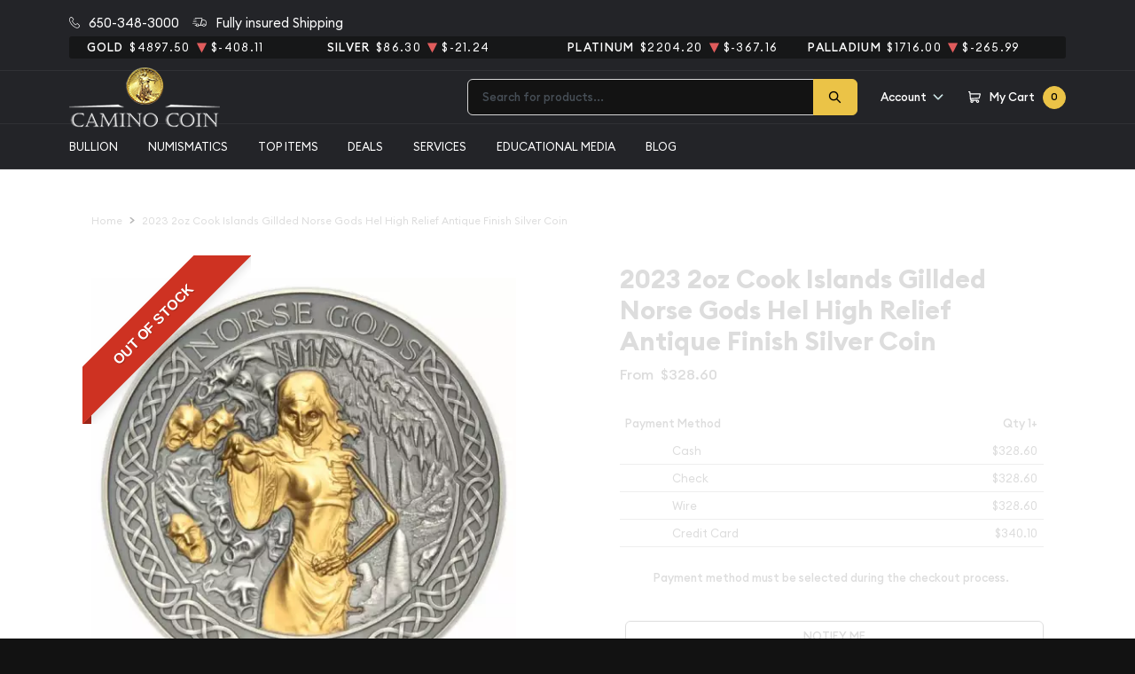

--- FILE ---
content_type: text/html; charset=utf-8
request_url: https://caminocompany.com/product/499802-2023-2oz-cook-islands-gillded-norse-gods-hel-high-relief-antique-finish-silver-coin
body_size: 28604
content:
<!DOCTYPE html>
<html class="no-js" lang="en">

    <head>
        <link rel="shortcut icon"
              href="https://caminocompany.com/media/img/favicon/f9DzdIq4eOG2vhfGvnNkAbwHJNZqNeeVvgXGCKmO.png"/>
        <meta charset="UTF-8">
        <meta name="viewport" content="width=device-width,initial-scale=1.0, maximum-scale=5.0, minimum-scale=1.0">
        

        
            <link rel="canonical" href="https://caminocompany.com/product/499802-2023-2oz-cook-islands-gillded-norse-gods-hel-high-relief-antique-finish-silver-coin">
            <script type="application/ld+json">{"@context":"https:\/\/schema.org\/","@type":"Product","url":"https:\/\/caminocompany.com\/product\/499802-2023-2oz-cook-islands-gillded-norse-gods-hel-high-relief-antique-finish-silver-coin","name":"2023 2oz Cook Islands Gillded Norse Gods Hel High Relief Antique Finish Silver Coin","image":["caminocompany.com\/thumbs\/2023-2oz-cook-islands-gillded-norse-gods-hel-high-relief-antique-finish-silver-coin-218880-medium.jpeg","caminocompany.com\/thumbs\/2023-2oz-cook-islands-gillded-norse-gods-hel-high-relief-antique-finish-silver-coin-218881-medium.jpeg"],"description":"Come buy the 2023 2oz Cook Islands Gillded Norse Gods Hel High Relief Antique Finish Silver Coin from us today","sku":"f01674f6-2fe7-484f-bd43-b8b5e8f1dc9c","category":"Bullion > Silver Bullion > Silver Coins","potentialAction":[{"@type":"SearchAction","target":"https:\/\/caminocompany.com\/catalog\/search?query={query}&type=","query":"required"},{"@context":"https:\/\/schema.org","@type":"SubscribeAction","agent":{"@type":"Person","name":"Customer"},"object":{"@type":"Thing","name":"Subscribe to Newsletter","description":"Get best offers direct to your mail"}},{"@context":"https:\/\/schema.org","@type":"BuyAction","agent":{"@type":"Person","name":"Customer"},"object":{"@type":"Thing","name":"2023 2oz Cook Islands Gillded Norse Gods Hel High Relief Antique Finish Silver Coin"},"seller":{"@type":["https:\/\/schema.org\/OnlineBusiness","https:\/\/schema.org\/OnlineStore"],"name":"Camino Coin Company"}}],"offers":[{"@type":"Offer","price":328.6,"seller":{"@type":["OnlineBusiness","OnlineStore"],"name":"Camino Coin Company"},"priceCurrency":"USD","eligibleQuantity":{"@type":"QuantitativeValue","minValue":1,"maxValue":"1+","unitText":"Qty"},"description":"Cash","availability":"https:\/\/schema.org\/OutOfStock","url":"https:\/\/caminocompany.com\/product\/499802-2023-2oz-cook-islands-gillded-norse-gods-hel-high-relief-antique-finish-silver-coin"},{"@type":"Offer","price":328.6,"seller":{"@type":["OnlineBusiness","OnlineStore"],"name":"Camino Coin Company"},"priceCurrency":"USD","eligibleQuantity":{"@type":"QuantitativeValue","minValue":1,"maxValue":"1+","unitText":"Qty"},"description":"Check","availability":"https:\/\/schema.org\/OutOfStock","url":"https:\/\/caminocompany.com\/product\/499802-2023-2oz-cook-islands-gillded-norse-gods-hel-high-relief-antique-finish-silver-coin"},{"@type":"Offer","price":328.6,"seller":{"@type":["OnlineBusiness","OnlineStore"],"name":"Camino Coin Company"},"priceCurrency":"USD","eligibleQuantity":{"@type":"QuantitativeValue","minValue":1,"maxValue":"1+","unitText":"Qty"},"description":"Wire","availability":"https:\/\/schema.org\/OutOfStock","url":"https:\/\/caminocompany.com\/product\/499802-2023-2oz-cook-islands-gillded-norse-gods-hel-high-relief-antique-finish-silver-coin"},{"@type":"Offer","price":340.10100000000006,"seller":{"@type":["OnlineBusiness","OnlineStore"],"name":"Camino Coin Company"},"priceCurrency":"USD","eligibleQuantity":{"@type":"QuantitativeValue","minValue":1,"maxValue":"1+","unitText":"Qty"},"description":"Credit Card","availability":"https:\/\/schema.org\/OutOfStock","url":"https:\/\/caminocompany.com\/product\/499802-2023-2oz-cook-islands-gillded-norse-gods-hel-high-relief-antique-finish-silver-coin"}],"brand":{"@type":"Brand","name":"Generic - Various"},"weight":"20z","itemCondition":"NewCondition","additionalProperty":[{"@type":"PropertyValue","name":"Mint","value":"Generic - Various"},{"@type":"PropertyValue","name":"Purity","value":999},{"@type":"PropertyValue","name":"Status","value":"Active"}],"material":"Silver"}</script>
    
        <title>2023 2oz Cook Islands Gillded Norse Gods Hel High Relief Antique Finish Silver Coin - Camino Coin Company</title>
        <meta name="description" content="Come buy the 2023 2oz Cook Islands Gillded Norse Gods Hel High Relief Antique Finish Silver Coin from us today">
        
        <meta name="title" content="2023 2oz Cook Islands Gillded Norse Gods Hel High Relief Antique Finish Silver Coin - Camino Coin Company">
        
        
                    <link async defer rel="stylesheet" href="/themes/theme-4/assets/css/main.css?v=20260131192023">
                            <link rel="stylesheet" href="https://caminocompany.com/media/custom/camino_2.css?v=20260131192023">
                    
        
        <meta name="csrf-token" content="bd3EnPBr97YGDPkPKBSX9A5ShbJzSwB0zIZj0Kd4"/>
        
                    <script>window.dataLayer = window.dataLayer || [];</script><script>
            window.dataLayer.push({"ecommerce":{"currencyCode":"USD","detail":{"products":{"name":"2023 2oz Cook Islands Gillded Norse Gods Hel High Relief Antique Finish Silver Coin","id":499802,"price":328.6,"brand":"Generic - Various","category":"bullion"}},"impressions":[]},"event":"gtm-ee-event","gtm-ee-event-category":"Enhanced Ecommerce","gtm-ee-event-action":"Product Details","gtm-ee-event-non-interaction":"True"});
        </script><!-- Google Tag Manager -->
        <script>(function(w,d,s,l,i){w[l]=w[l]||[];w[l].push({'gtm.start':
        new Date().getTime(),event:'gtm.js'});var f=d.getElementsByTagName(s)[0],
        j=d.createElement(s),dl=l!='dataLayer'?'&l='+l:'';j.async=true;j.src=
        'https://www.googletagmanager.com/gtm.js?id='+i+dl;f.parentNode.insertBefore(j,f);
        })(window,document,'script','dataLayer','GTM-5T3VPPZ5');</script>
        <!-- End Google Tag Manager -->
        
        

        

        


        <script type="text/javascript">
          const PPM = {
            google_api_key: "tqaSTbO07jjH",
            assets_path: '/themes/theme-4/assets',
          }
        </script>


    </head>

    <body class="">

                
                    <!-- Google Tag Manager (noscript) -->
        <noscript><iframe src="https://www.googletagmanager.com/ns.html?id=GTM-5T3VPPZ5" height="0" width="0" style="display:none;visibility:hidden"></iframe></noscript>
        <!-- End Google Tag Manager (noscript) -->
                <noscript>Sorry, your browser does not support JavaScript!</noscript>
                    <div x-data="notification()" :class="classes"
                 class="alert alert-primary alert-onload rounded-0 mb-0 justify-content-center active" role="alert">
                <i class="icon text-base"><svg width="14" height="14" viewBox="0 0 14 14" fill="none" xmlns="http://www.w3.org/2000/svg">
<path d="M6.80292 0.85022C3.05179 0.85022 0 3.76616 0 7.35026C0 10.9344 3.05179 13.8502 6.80292 13.8502C10.554 13.8502 13.6058 10.9344 13.6058 7.35026C13.6058 3.76616 10.554 0.85022 6.80292 0.85022ZM6.80292 12.6684C3.73377 12.6684 1.23689 10.2827 1.23689 7.35026C1.23689 4.41781 3.73377 2.03204 6.80292 2.03204C9.87206 2.03204 12.3689 4.41781 12.3689 7.35026C12.3689 10.2827 9.87202 12.6684 6.80292 12.6684Z" fill="#3D3A3A"/>
<path d="M6.80295 3.60767C6.34835 3.60767 5.97852 3.96107 5.97852 4.39546C5.97852 4.82946 6.34835 5.18255 6.80295 5.18255C7.25754 5.18255 7.62737 4.82946 7.62737 4.39546C7.62737 3.96107 7.25754 3.60767 6.80295 3.60767Z" fill="#3D3A3A"/>
<path d="M6.80302 6.36536C6.46147 6.36536 6.18457 6.62993 6.18457 6.95627V10.5018C6.18457 10.8281 6.46147 11.0927 6.80302 11.0927C7.14457 11.0927 7.42147 10.8281 7.42147 10.5018V6.95627C7.42147 6.62993 7.14457 6.36536 6.80302 6.36536Z" fill="#3D3A3A"/>
</svg>
</i>
                <p x-text="message"></p>
                <button @click.prevent="toggle" type="button"
                        class="btn btn-sm btn-primary btn-icon close rounded-circle"
                        aria-label="Close">
                    <svg width="16" height="18" viewBox="0 0 16 18" fill="none" xmlns="http://www.w3.org/2000/svg">
<path d="M9.46584 9.00093L15.6959 2.55937C16.1014 2.14038 16.1014 1.46292 15.6959 1.04392C15.2907 0.624926 14.6354 0.624926 14.2302 1.04392L7.99991 7.48548L1.76983 1.04392C1.36438 0.624926 0.709335 0.624926 0.304082 1.04392C-0.101361 1.46292 -0.101361 2.14038 0.304082 2.55937L6.53416 9.00093L0.304082 15.4425C-0.101361 15.8615 -0.101361 16.5389 0.304082 16.9579C0.506044 17.1669 0.771594 17.2719 1.03695 17.2719C1.30231 17.2719 1.56767 17.1669 1.76983 16.9579L7.99991 10.5164L14.2302 16.9579C14.4323 17.1669 14.6977 17.2719 14.963 17.2719C15.2284 17.2719 15.4938 17.1669 15.6959 16.9579C16.1014 16.5389 16.1014 15.8615 15.6959 15.4425L9.46584 9.00093Z" fill="black"/>
</svg>

                </button>
            </div>
            <div class="content position-relative">
                <div role='banner' x-data="header" class="site-header">
                                        <div x-data="mobileMenu({
        currentTab: 'menu'
    })" :class="mobileMenuClass" class="mobile-menu" id="mobile-menu">

        <div class="mobile-menu__bar">
            <a href="https://caminocompany.com" class="custom-logo-link" rel="home">
                <img src="https://caminocompany.com/media/img/logo/ljajaPcGsUfkFMnWVnftmyMypuIyMePjLWB2npy3.png"
                     class="custom-logo" alt="Camino Coin Company Logo">
            </a>
            <button @click.prevent="toggleMobileMenu" class="hamburger hamburger--spin close"
                    :class="{ 'is-active': mobileMenuActive }" type="button" aria-label="Toggle Menu">
                <span class="hamburger-box">
                    <span class="hamburger-inner"></span>
                </span>
            </button>
        </div>

        <div x-data="tabs({ currentTabId: 'menu' })" class="tabs">
            <div class="mobile-menu__header">
                <div class="container">
                    <ul class="mobile-menu__header__nav">
                        <li class="mobile-menu__header__nav__item" :class="{ 'is-active': currentTabId == 'menu' }">
                            <a href="#menu" @click.prevent="switchTab('menu')">Menu</a>
                        </li>
                        <li class="mobile-menu__header__nav__item" :class="{ 'is-active': currentTabId == 'contacts' }">
                            <a href="#contacts" @click.prevent="switchTab('contacts')">Contact Us</a>
                        </li>
                    </ul>
                </div>
            </div>

            <div class="mobile-menu__content">
                <div class="mobile-menu__content__tab tabs-tab is-active is-visible" id="menu">
                    <nav class="menu-container">
                        <ul x-data="mobileSlideMenu" class="root-menu">
                                                                                                <li class="menu-item menu-item-has-children">
                                        <a class=""
                                           
                                           href="/catalog/bullion">
                                            
                                            Bullion
                                        </a>
                                        <ul class="sub-menu">
                                            <div class="sub-menu__header">
                                                <div @click="maybeCloseSubMenu" class="sub-menu__header__return">
                                                    <i class="icon">
                                                        <svg xmlns="http://www.w3.org/2000/svg" viewBox="0 0 256 512">
                                                            <path fill="currentColor"
                                                                  d="M231.293 473.899l19.799-19.799c4.686-4.686 4.686-12.284 0-16.971L70.393 256 251.092 74.87c4.686-4.686 4.686-12.284 0-16.971L231.293 38.1c-4.686-4.686-12.284-4.686-16.971 0L4.908 247.515c-4.686 4.686-4.686 12.284 0 16.971L214.322 473.9c4.687 4.686 12.285 4.686 16.971-.001z">
                                                            </path>
                                                        </svg>
                                                    </i>

                                                    <span
                                                            class="sub-menu__header__return__label">Bullion
                                                    </span>
                                                </div>
                                                <a class="sub-menu__header__follow"
                                                   href="/catalog/bullion">Show All
                                                </a>
                                            </div>
                                                                                            
                                                                                                    
                                                    <li
                                                            class="menu-item ">
                                                        
                                                        <a href="/gold-bullion"
                                                           class="column-title"
                                                                >
                                                            Gold
                                                        </a>
                                                        
                                                                                                            </li>
                                                                                                    
                                                    <li
                                                            class="menu-item  menu-item-has-children ">
                                                        
                                                        <a href="/gold-coins"
                                                           class=""
                                                                >
                                                            Gold Coins
                                                        </a>
                                                        
                                                                                                                    <ul class="sub-menu">
                                                                <div class="sub-menu__header">
                                                                    <div @click="maybeCloseSubMenu"
                                                                         class="sub-menu__header__return">
                                                                        <i class="icon">
                                                                            <svg
                                                                                    xmlns="http://www.w3.org/2000/svg"
                                                                                    viewBox="0 0 256 512">
                                                                                <path fill="currentColor"
                                                                                      d="M231.293 473.899l19.799-19.799c4.686-4.686 4.686-12.284 0-16.971L70.393 256 251.092 74.87c4.686-4.686 4.686-12.284 0-16.971L231.293 38.1c-4.686-4.686-12.284-4.686-16.971 0L4.908 247.515c-4.686 4.686-4.686 12.284 0 16.971L214.322 473.9c4.687 4.686 12.285 4.686 16.971-.001z">
                                                                                </path>
                                                                            </svg>
                                                                        </i>
                                                                        <span
                                                                                class="sub-menu__header__return__label">Gold Coins</span>
                                                                    </div>
                                                                    <a class="sub-menu__header__follow"
                                                                       href="/gold-coins">Show
                                                                        all
                                                                    </a>
                                                                </div>
                                                                                                                                    <li class="menu-item">
                                                                        
                                                                        <a href="/us-gold-coins"
                                                                           class=""
                                                                                >
                                                                            U.S. Gold Coins
                                                                        </a>
                                                                        
                                                                    </li>
                                                                                                                                    <li class="menu-item">
                                                                        
                                                                        <a href="/australian-gold-coins"
                                                                           class=""
                                                                                >
                                                                            Australian Gold Coins
                                                                        </a>
                                                                        
                                                                    </li>
                                                                                                                                    <li class="menu-item">
                                                                        
                                                                        <a href="/austrian-gold-coins"
                                                                           class=""
                                                                                >
                                                                            Austrian Gold Coins
                                                                        </a>
                                                                        
                                                                    </li>
                                                                                                                                    <li class="menu-item">
                                                                        
                                                                        <a href="/british-gold-coins"
                                                                           class=""
                                                                                >
                                                                            British Gold Coins
                                                                        </a>
                                                                        
                                                                    </li>
                                                                                                                                    <li class="menu-item">
                                                                        
                                                                        <a href="/canadian-gold-coins"
                                                                           class=""
                                                                                >
                                                                            Canadian Gold Coins
                                                                        </a>
                                                                        
                                                                    </li>
                                                                                                                                    <li class="menu-item">
                                                                        
                                                                        <a href="/chinese-gold-coins"
                                                                           class=""
                                                                                >
                                                                            Chinese Gold Coins
                                                                        </a>
                                                                        
                                                                    </li>
                                                                                                                                    <li class="menu-item">
                                                                        
                                                                        <a href="/mexican-gold-coins"
                                                                           class=""
                                                                                >
                                                                            Mexican Gold Coins
                                                                        </a>
                                                                        
                                                                    </li>
                                                                                                                                    <li class="menu-item">
                                                                        
                                                                        <a href="/south-african-gold-coins"
                                                                           class=""
                                                                                >
                                                                            South African Gold Coins
                                                                        </a>
                                                                        
                                                                    </li>
                                                                                                                            </ul>
                                                                                                            </li>
                                                                                                    
                                                    <li
                                                            class="menu-item ">
                                                        
                                                        <a href="/gold-bars"
                                                           class=""
                                                                >
                                                            Gold Bars
                                                        </a>
                                                        
                                                                                                            </li>
                                                                                                    
                                                    <li
                                                            class="menu-item ">
                                                        
                                                        <a href="/gold-rounds"
                                                           class=""
                                                                >
                                                            Gold Rounds
                                                        </a>
                                                        
                                                                                                            </li>
                                                                                                                                            
                                                                                                    
                                                    <li
                                                            class="menu-item  menu-item-has-children ">
                                                        
                                                        <a href="/silver-coins"
                                                           class=""
                                                                >
                                                            Silver Coins
                                                        </a>
                                                        
                                                                                                                    <ul class="sub-menu">
                                                                <div class="sub-menu__header">
                                                                    <div @click="maybeCloseSubMenu"
                                                                         class="sub-menu__header__return">
                                                                        <i class="icon">
                                                                            <svg
                                                                                    xmlns="http://www.w3.org/2000/svg"
                                                                                    viewBox="0 0 256 512">
                                                                                <path fill="currentColor"
                                                                                      d="M231.293 473.899l19.799-19.799c4.686-4.686 4.686-12.284 0-16.971L70.393 256 251.092 74.87c4.686-4.686 4.686-12.284 0-16.971L231.293 38.1c-4.686-4.686-12.284-4.686-16.971 0L4.908 247.515c-4.686 4.686-4.686 12.284 0 16.971L214.322 473.9c4.687 4.686 12.285 4.686 16.971-.001z">
                                                                                </path>
                                                                            </svg>
                                                                        </i>
                                                                        <span
                                                                                class="sub-menu__header__return__label">Silver Coins</span>
                                                                    </div>
                                                                    <a class="sub-menu__header__follow"
                                                                       href="/silver-coins">Show
                                                                        all
                                                                    </a>
                                                                </div>
                                                                                                                                    <li class="menu-item">
                                                                        
                                                                        <a href="/us-silver-coins"
                                                                           class=""
                                                                                >
                                                                            U.S. Silver Coins
                                                                        </a>
                                                                        
                                                                    </li>
                                                                                                                                    <li class="menu-item">
                                                                        
                                                                        <a href="/australian-silver-coins"
                                                                           class=""
                                                                                >
                                                                            Australian Silver Coins
                                                                        </a>
                                                                        
                                                                    </li>
                                                                                                                                    <li class="menu-item">
                                                                        
                                                                        <a href="/austrian-silver-coins"
                                                                           class=""
                                                                                >
                                                                            Austrian Silver Coins
                                                                        </a>
                                                                        
                                                                    </li>
                                                                                                                                    <li class="menu-item">
                                                                        
                                                                        <a href="/british-silver-coins"
                                                                           class=""
                                                                                >
                                                                            British Silver Coins
                                                                        </a>
                                                                        
                                                                    </li>
                                                                                                                                    <li class="menu-item">
                                                                        
                                                                        <a href="/chinese-silver-coins"
                                                                           class=""
                                                                                >
                                                                            Chinese Silver Coins
                                                                        </a>
                                                                        
                                                                    </li>
                                                                                                                                    <li class="menu-item">
                                                                        
                                                                        <a href="/mexican-silver-coins"
                                                                           class=""
                                                                                >
                                                                            Mexican Silver Coins
                                                                        </a>
                                                                        
                                                                    </li>
                                                                                                                                    <li class="menu-item">
                                                                        
                                                                        <a href="/niue-silver-coins"
                                                                           class=""
                                                                                >
                                                                            Niue Silver Coins
                                                                        </a>
                                                                        
                                                                    </li>
                                                                                                                                    <li class="menu-item">
                                                                        
                                                                        <a href="/south-african-silver-coins"
                                                                           class=""
                                                                                >
                                                                            South African Silver Coins
                                                                        </a>
                                                                        
                                                                    </li>
                                                                                                                            </ul>
                                                                                                            </li>
                                                                                                    
                                                    <li
                                                            class="menu-item ">
                                                        
                                                        <a href="/silver-bars"
                                                           class=""
                                                                >
                                                            Silver Bars
                                                        </a>
                                                        
                                                                                                            </li>
                                                                                                    
                                                    <li
                                                            class="menu-item ">
                                                        
                                                        <a href="/silver-rounds"
                                                           class=""
                                                                >
                                                            Silver Rounds
                                                        </a>
                                                        
                                                                                                            </li>
                                                                                                                                            
                                                                                                    
                                                    <li
                                                            class="menu-item  menu-item-has-children ">
                                                        
                                                        <a href="/platinum-bullion"
                                                           class="column-title"
                                                                >
                                                            Platinum
                                                        </a>
                                                        
                                                                                                                    <ul class="sub-menu">
                                                                <div class="sub-menu__header">
                                                                    <div @click="maybeCloseSubMenu"
                                                                         class="sub-menu__header__return">
                                                                        <i class="icon">
                                                                            <svg
                                                                                    xmlns="http://www.w3.org/2000/svg"
                                                                                    viewBox="0 0 256 512">
                                                                                <path fill="currentColor"
                                                                                      d="M231.293 473.899l19.799-19.799c4.686-4.686 4.686-12.284 0-16.971L70.393 256 251.092 74.87c4.686-4.686 4.686-12.284 0-16.971L231.293 38.1c-4.686-4.686-12.284-4.686-16.971 0L4.908 247.515c-4.686 4.686-4.686 12.284 0 16.971L214.322 473.9c4.687 4.686 12.285 4.686 16.971-.001z">
                                                                                </path>
                                                                            </svg>
                                                                        </i>
                                                                        <span
                                                                                class="sub-menu__header__return__label">Platinum</span>
                                                                    </div>
                                                                    <a class="sub-menu__header__follow"
                                                                       href="/platinum-bullion">Show
                                                                        all
                                                                    </a>
                                                                </div>
                                                                                                                                    <li class="menu-item">
                                                                        
                                                                        <a href="/platinum-coins"
                                                                           class=""
                                                                                >
                                                                            Platinum Coins
                                                                        </a>
                                                                        
                                                                    </li>
                                                                                                                                    <li class="menu-item">
                                                                        
                                                                        <a href="/platinum-bars"
                                                                           class=""
                                                                                >
                                                                            Platinum Bars
                                                                        </a>
                                                                        
                                                                    </li>
                                                                                                                                    <li class="menu-item">
                                                                        
                                                                        <a href="/platinum-rounds"
                                                                           class=""
                                                                                >
                                                                            Platinum Rounds
                                                                        </a>
                                                                        
                                                                    </li>
                                                                                                                            </ul>
                                                                                                            </li>
                                                                                                                                            
                                                                                                    
                                                    <li
                                                            class="menu-item  menu-item-has-children ">
                                                        
                                                        <a href="/palladium-bullion"
                                                           class="column-title"
                                                                >
                                                            Palladium
                                                        </a>
                                                        
                                                                                                                    <ul class="sub-menu">
                                                                <div class="sub-menu__header">
                                                                    <div @click="maybeCloseSubMenu"
                                                                         class="sub-menu__header__return">
                                                                        <i class="icon">
                                                                            <svg
                                                                                    xmlns="http://www.w3.org/2000/svg"
                                                                                    viewBox="0 0 256 512">
                                                                                <path fill="currentColor"
                                                                                      d="M231.293 473.899l19.799-19.799c4.686-4.686 4.686-12.284 0-16.971L70.393 256 251.092 74.87c4.686-4.686 4.686-12.284 0-16.971L231.293 38.1c-4.686-4.686-12.284-4.686-16.971 0L4.908 247.515c-4.686 4.686-4.686 12.284 0 16.971L214.322 473.9c4.687 4.686 12.285 4.686 16.971-.001z">
                                                                                </path>
                                                                            </svg>
                                                                        </i>
                                                                        <span
                                                                                class="sub-menu__header__return__label">Palladium</span>
                                                                    </div>
                                                                    <a class="sub-menu__header__follow"
                                                                       href="/palladium-bullion">Show
                                                                        all
                                                                    </a>
                                                                </div>
                                                                                                                                    <li class="menu-item">
                                                                        
                                                                        <a href="/palladium-coins"
                                                                           class=""
                                                                                >
                                                                            Palladium Coins
                                                                        </a>
                                                                        
                                                                    </li>
                                                                                                                                    <li class="menu-item">
                                                                        
                                                                        <a href="/palladium-bars"
                                                                           class=""
                                                                                >
                                                                            Palladium Bars
                                                                        </a>
                                                                        
                                                                    </li>
                                                                                                                            </ul>
                                                                                                            </li>
                                                                                                                                    </ul>
                                    </li>
                                                                                                                                <li class="menu-item menu-item-has-children">
                                        <a class=""
                                           
                                           href="/catalog/numismatic">
                                            
                                            Numismatics
                                        </a>
                                        <ul class="sub-menu">
                                            <div class="sub-menu__header">
                                                <div @click="maybeCloseSubMenu" class="sub-menu__header__return">
                                                    <i class="icon">
                                                        <svg xmlns="http://www.w3.org/2000/svg" viewBox="0 0 256 512">
                                                            <path fill="currentColor"
                                                                  d="M231.293 473.899l19.799-19.799c4.686-4.686 4.686-12.284 0-16.971L70.393 256 251.092 74.87c4.686-4.686 4.686-12.284 0-16.971L231.293 38.1c-4.686-4.686-12.284-4.686-16.971 0L4.908 247.515c-4.686 4.686-4.686 12.284 0 16.971L214.322 473.9c4.687 4.686 12.285 4.686 16.971-.001z">
                                                            </path>
                                                        </svg>
                                                    </i>

                                                    <span
                                                            class="sub-menu__header__return__label">Numismatics
                                                    </span>
                                                </div>
                                                <a class="sub-menu__header__follow"
                                                   href="/catalog/numismatic">Show All
                                                </a>
                                            </div>
                                                                                            
                                                                                                    
                                                    <li
                                                            class="menu-item  menu-item-has-children ">
                                                        
                                                        <a href="/rare-us-coins"
                                                           class="column-title"
                                                                >
                                                            Individual
                                                        </a>
                                                        
                                                                                                                    <ul class="sub-menu">
                                                                <div class="sub-menu__header">
                                                                    <div @click="maybeCloseSubMenu"
                                                                         class="sub-menu__header__return">
                                                                        <i class="icon">
                                                                            <svg
                                                                                    xmlns="http://www.w3.org/2000/svg"
                                                                                    viewBox="0 0 256 512">
                                                                                <path fill="currentColor"
                                                                                      d="M231.293 473.899l19.799-19.799c4.686-4.686 4.686-12.284 0-16.971L70.393 256 251.092 74.87c4.686-4.686 4.686-12.284 0-16.971L231.293 38.1c-4.686-4.686-12.284-4.686-16.971 0L4.908 247.515c-4.686 4.686-4.686 12.284 0 16.971L214.322 473.9c4.687 4.686 12.285 4.686 16.971-.001z">
                                                                                </path>
                                                                            </svg>
                                                                        </i>
                                                                        <span
                                                                                class="sub-menu__header__return__label">Individual</span>
                                                                    </div>
                                                                    <a class="sub-menu__header__follow"
                                                                       href="/rare-us-coins">Show
                                                                        all
                                                                    </a>
                                                                </div>
                                                                                                                                    <li class="menu-item">
                                                                        
                                                                        <a href="/half-cents-and-cents"
                                                                           class=""
                                                                                >
                                                                            Half-Cents and Cents
                                                                        </a>
                                                                        
                                                                    </li>
                                                                                                                                    <li class="menu-item">
                                                                        
                                                                        <a href="two-and-three-cents"
                                                                           class=""
                                                                                >
                                                                            Two and Three Cents
                                                                        </a>
                                                                        
                                                                    </li>
                                                                                                                                    <li class="menu-item">
                                                                        
                                                                        <a href="/nickels"
                                                                           class=""
                                                                                >
                                                                            Nickels
                                                                        </a>
                                                                        
                                                                    </li>
                                                                                                                                    <li class="menu-item">
                                                                        
                                                                        <a href="/half-dimes-and-dimes"
                                                                           class=""
                                                                                >
                                                                            Half-Dimes and Dimes
                                                                        </a>
                                                                        
                                                                    </li>
                                                                                                                                    <li class="menu-item">
                                                                        
                                                                        <a href="/twenty-cents-and-quarters"
                                                                           class=""
                                                                                >
                                                                            Twenty Cents &amp; Quarters
                                                                        </a>
                                                                        
                                                                    </li>
                                                                                                                                    <li class="menu-item">
                                                                        
                                                                        <a href="/half-dollars"
                                                                           class=""
                                                                                >
                                                                            Half-Dollars
                                                                        </a>
                                                                        
                                                                    </li>
                                                                                                                                    <li class="menu-item">
                                                                        
                                                                        <a href="/dollar-coins"
                                                                           class=""
                                                                                >
                                                                            Dollars
                                                                        </a>
                                                                        
                                                                    </li>
                                                                                                                                    <li class="menu-item">
                                                                        
                                                                        <a href="/pre-1933-gold-coins"
                                                                           class=""
                                                                                >
                                                                            Gold Coins
                                                                        </a>
                                                                        
                                                                    </li>
                                                                                                                            </ul>
                                                                                                            </li>
                                                                                                                                            
                                                                                                    
                                                    <li
                                                            class="menu-item  menu-item-has-children ">
                                                        
                                                        <a href="#"
                                                           class="invisible"
                                                                >
                                                            Individual
                                                        </a>
                                                        
                                                                                                                    <ul class="sub-menu">
                                                                <div class="sub-menu__header">
                                                                    <div @click="maybeCloseSubMenu"
                                                                         class="sub-menu__header__return">
                                                                        <i class="icon">
                                                                            <svg
                                                                                    xmlns="http://www.w3.org/2000/svg"
                                                                                    viewBox="0 0 256 512">
                                                                                <path fill="currentColor"
                                                                                      d="M231.293 473.899l19.799-19.799c4.686-4.686 4.686-12.284 0-16.971L70.393 256 251.092 74.87c4.686-4.686 4.686-12.284 0-16.971L231.293 38.1c-4.686-4.686-12.284-4.686-16.971 0L4.908 247.515c-4.686 4.686-4.686 12.284 0 16.971L214.322 473.9c4.687 4.686 12.285 4.686 16.971-.001z">
                                                                                </path>
                                                                            </svg>
                                                                        </i>
                                                                        <span
                                                                                class="sub-menu__header__return__label">Individual</span>
                                                                    </div>
                                                                    <a class="sub-menu__header__follow"
                                                                       href="#">Show
                                                                        all
                                                                    </a>
                                                                </div>
                                                                                                                                    <li class="menu-item">
                                                                        
                                                                        <a href="commemorative-coins"
                                                                           class=""
                                                                                >
                                                                            Commemoratives
                                                                        </a>
                                                                        
                                                                    </li>
                                                                                                                                    <li class="menu-item">
                                                                        
                                                                        <a href="/bullion-coins"
                                                                           class=""
                                                                                >
                                                                            Bullion Coins
                                                                        </a>
                                                                        
                                                                    </li>
                                                                                                                                    <li class="menu-item">
                                                                        
                                                                        <a href="colonial-coins"
                                                                           class=""
                                                                                >
                                                                            Colonials
                                                                        </a>
                                                                        
                                                                    </li>
                                                                                                                                    <li class="menu-item">
                                                                        
                                                                        <a href="/territorial-coins"
                                                                           class=""
                                                                                >
                                                                            Territorial
                                                                        </a>
                                                                        
                                                                    </li>
                                                                                                                                    <li class="menu-item">
                                                                        
                                                                        <a href="/pattern-coins"
                                                                           class=""
                                                                                >
                                                                            Patterns
                                                                        </a>
                                                                        
                                                                    </li>
                                                                                                                                    <li class="menu-item">
                                                                        
                                                                        <a href="miscellaneous-coins"
                                                                           class=""
                                                                                >
                                                                            Miscellaneous
                                                                        </a>
                                                                        
                                                                    </li>
                                                                                                                                    <li class="menu-item">
                                                                        
                                                                        <a href="/world-coins"
                                                                           class=""
                                                                                >
                                                                            World Coins
                                                                        </a>
                                                                        
                                                                    </li>
                                                                                                                            </ul>
                                                                                                            </li>
                                                                                                                                            
                                                                                                    
                                                    <li
                                                            class="menu-item  menu-item-has-children ">
                                                        
                                                        <a href="/bulk-items"
                                                           class="column-title"
                                                                >
                                                            Bulk items
                                                        </a>
                                                        
                                                                                                                    <ul class="sub-menu">
                                                                <div class="sub-menu__header">
                                                                    <div @click="maybeCloseSubMenu"
                                                                         class="sub-menu__header__return">
                                                                        <i class="icon">
                                                                            <svg
                                                                                    xmlns="http://www.w3.org/2000/svg"
                                                                                    viewBox="0 0 256 512">
                                                                                <path fill="currentColor"
                                                                                      d="M231.293 473.899l19.799-19.799c4.686-4.686 4.686-12.284 0-16.971L70.393 256 251.092 74.87c4.686-4.686 4.686-12.284 0-16.971L231.293 38.1c-4.686-4.686-12.284-4.686-16.971 0L4.908 247.515c-4.686 4.686-4.686 12.284 0 16.971L214.322 473.9c4.687 4.686 12.285 4.686 16.971-.001z">
                                                                                </path>
                                                                            </svg>
                                                                        </i>
                                                                        <span
                                                                                class="sub-menu__header__return__label">Bulk items</span>
                                                                    </div>
                                                                    <a class="sub-menu__header__follow"
                                                                       href="/bulk-items">Show
                                                                        all
                                                                    </a>
                                                                </div>
                                                                                                                                    <li class="menu-item">
                                                                        
                                                                        <a href="/common-date-coins"
                                                                           class=""
                                                                                >
                                                                            Common Date
                                                                        </a>
                                                                        
                                                                    </li>
                                                                                                                            </ul>
                                                                                                            </li>
                                                                                                                                    </ul>
                                    </li>
                                                                                                                                <li class="menu-item">
                                        <a href="/top-items-plus"
                                           class=""
                                                >
                                            Top Items
                                        </a>
                                    </li>
                                                                                                                                <li class="menu-item menu-item-has-children">
                                        <a class=""
                                           
                                           href="/catalog/bullion/special:1">
                                            
                                            Deals
                                        </a>
                                        <ul class="sub-menu">
                                            <div class="sub-menu__header">
                                                <div @click="maybeCloseSubMenu" class="sub-menu__header__return">
                                                    <i class="icon">
                                                        <svg xmlns="http://www.w3.org/2000/svg" viewBox="0 0 256 512">
                                                            <path fill="currentColor"
                                                                  d="M231.293 473.899l19.799-19.799c4.686-4.686 4.686-12.284 0-16.971L70.393 256 251.092 74.87c4.686-4.686 4.686-12.284 0-16.971L231.293 38.1c-4.686-4.686-12.284-4.686-16.971 0L4.908 247.515c-4.686 4.686-4.686 12.284 0 16.971L214.322 473.9c4.687 4.686 12.285 4.686 16.971-.001z">
                                                            </path>
                                                        </svg>
                                                    </i>

                                                    <span
                                                            class="sub-menu__header__return__label">Deals
                                                    </span>
                                                </div>
                                                <a class="sub-menu__header__follow"
                                                   href="/catalog/bullion/special:1">Show All
                                                </a>
                                            </div>
                                                                                            
                                                                                                    
                                                    <li
                                                            class="menu-item ">
                                                        
                                                        <a href="#"
                                                           class="column-title"
                                                                >
                                                            All Deals
                                                        </a>
                                                        
                                                                                                            </li>
                                                                                                    
                                                    <li
                                                            class="menu-item ">
                                                        
                                                        <a href="/bullion-deals"
                                                           class=""
                                                                >
                                                            Bullion
                                                        </a>
                                                        
                                                                                                            </li>
                                                                                                    
                                                    <li
                                                            class="menu-item ">
                                                        
                                                        <a href="/numismatic-deals"
                                                           class=""
                                                                >
                                                            Numismatics
                                                        </a>
                                                        
                                                                                                            </li>
                                                                                                                                    </ul>
                                    </li>
                                                                                                                                <li class="menu-item menu-item-has-children">
                                        <a class=""
                                           
                                           href="">
                                            
                                            Services
                                        </a>
                                        <ul class="sub-menu">
                                            <div class="sub-menu__header">
                                                <div @click="maybeCloseSubMenu" class="sub-menu__header__return">
                                                    <i class="icon">
                                                        <svg xmlns="http://www.w3.org/2000/svg" viewBox="0 0 256 512">
                                                            <path fill="currentColor"
                                                                  d="M231.293 473.899l19.799-19.799c4.686-4.686 4.686-12.284 0-16.971L70.393 256 251.092 74.87c4.686-4.686 4.686-12.284 0-16.971L231.293 38.1c-4.686-4.686-12.284-4.686-16.971 0L4.908 247.515c-4.686 4.686-4.686 12.284 0 16.971L214.322 473.9c4.687 4.686 12.285 4.686 16.971-.001z">
                                                            </path>
                                                        </svg>
                                                    </i>

                                                    <span
                                                            class="sub-menu__header__return__label">Services
                                                    </span>
                                                </div>
                                                <a class="sub-menu__header__follow"
                                                   href="">Show All
                                                </a>
                                            </div>
                                                                                            
                                                                                                    
                                                    <li
                                                            class="menu-item ">
                                                        
                                                        <a href="/jewelry-estate-appraisals"
                                                           class=""
                                                                >
                                                            Jewelry Appraisals
                                                        </a>
                                                        
                                                                                                            </li>
                                                                                                    
                                                    <li
                                                            class="menu-item ">
                                                        
                                                        <a href="/secure-vault-storage"
                                                           class=""
                                                                >
                                                            Bullion Storage
                                                        </a>
                                                        
                                                                                                            </li>
                                                                                                    
                                                    <li
                                                            class="menu-item ">
                                                        
                                                        <a href="/precious-metals-ira"
                                                           class=""
                                                                >
                                                            Precious Metals IRA
                                                        </a>
                                                        
                                                                                                            </li>
                                                                                                                                            
                                                                                                    
                                                    <li
                                                            class="menu-item ">
                                                        
                                                        <a href="/reporting-requirements-selling-to-us"
                                                           class=""
                                                                >
                                                            Reporting Req: Selling to Us
                                                        </a>
                                                        
                                                                                                            </li>
                                                                                                    
                                                    <li
                                                            class="menu-item ">
                                                        
                                                        <a href="/reporting-requirements-buying"
                                                           class=""
                                                                >
                                                            Reporting Req: Buying
                                                        </a>
                                                        
                                                                                                            </li>
                                                                                                                                    </ul>
                                    </li>
                                                                                                                                <li class="menu-item">
                                        <a href="/educational-videos"
                                           class=""
                                                >
                                            Educational media
                                        </a>
                                    </li>
                                                                                                                                <li class="menu-item">
                                        <a href="https://caminocompany.com/blog"
                                           class=""
                                                >
                                            Blog
                                        </a>
                                    </li>
                                                                                                                                            </ul>
                    </nav>
                </div>

                <div class="mobile-menu__content__tab tabs-tab" id="contacts">
                    <nav class="menu-container">
                        <ul x-data="mobileSlideMenu" class="root-menu">
                            <li class="menu-item">
                                <a href="/about-us">About us</a>
                            </li>
                            <li class="menu-item">
                                <a href="/contact-us">Contacts Us</a>
                            </li>
                        </ul>
                    </nav>
                </div>
            </div>
        </div>


        <div class="mobile-menu__footer">

            <div class="mobile-menu__footer__actions">
                <a href="/user-profile" class="btn-link text-dark">
                    <span class="icon"><svg xmlns="http://www.w3.org/2000/svg" viewBox="0 0 448 512" width="448" height="512"><path fill="currentColor" d="M377.3 303.5c-19.2-19.5-41.7-34.2-67.4-44 35.4-26.4 58.3-68.8 58.1-116.4C367.5 63.5 301.7-1 222.1 0 143.5 1 80 65.1 80 144c0 47.6 23.1 89.8 58.7 116-58 23.1-90.9 68.5-109.3 108.4-27 58.9-28.1 117.1-28.2 119.5-.1 6.3 2.3 12.4 6.8 16.8 4.4 4.5 10.4 7 16.7 7h398.5c12.9 0 23.3-10.3 23.5-23.2.1-4.5.8-113.8-69.4-185zM219.5 48.1c56.5-2.6 103 44 100.4 100.4-2.3 49.2-42.1 89.1-91.4 91.4-56.5 2.6-103-44-100.4-100.4 2.3-49.3 42.1-89.1 91.4-91.4zM50.4 464.7c2.7-19.7 8.8-49 22.3-77.9 29.5-63.1 80.4-95.1 151.3-95.1 50.1 0 90.4 15 119.7 44.5 39.1 39.5 51 96.8 54.6 128.4H50.4z"/></svg></span>
                    <span class="text-nowrap visually-hidden">My Account</span>
                </a>

                <div @click.prevent="$store.cart.open()" class="btn-link text-dark">
                    <span class="icon me-1"><svg xmlns="http://www.w3.org/2000/svg" viewBox="0 0 576 512" width="576" height="512"><path fill="currentColor" d="M551.991 64H144.28l-8.726-44.608C133.35 8.128 123.478 0 112 0H12C5.373 0 0 5.373 0 12v24c0 6.627 5.373 12 12 12h80.24l69.594 355.701C150.796 415.201 144 430.802 144 448c0 35.346 28.654 64 64 64s64-28.654 64-64a63.681 63.681 0 00-8.583-32h145.167a63.681 63.681 0 00-8.583 32c0 35.346 28.654 64 64 64 35.346 0 64-28.654 64-64 0-18.136-7.556-34.496-19.676-46.142l1.035-4.757c3.254-14.96-8.142-29.101-23.452-29.101H203.76l-9.39-48h312.405c11.29 0 21.054-7.869 23.452-18.902l45.216-208C578.695 78.139 567.299 64 551.991 64zM208 472c-13.234 0-24-10.766-24-24s10.766-24 24-24 24 10.766 24 24-10.766 24-24 24zm256 0c-13.234 0-24-10.766-24-24s10.766-24 24-24 24 10.766 24 24-10.766 24-24 24zm23.438-200H184.98l-31.31-160h368.548l-34.78 160z"/></svg></span>
                    <span x-text="$store.cart.totalQuantity">0</span>
                </div>
            </div>

            <div class="d-grid">
                <button @click.prevent="toggleMobileMenu" class="btn btn-block mobile-menu__footer__close close">Close
                    menu
                </button>
            </div>

        </div>
    </div>

    <div class="mobile-menu-overlay"></div>

    <template id="sub-menu-header-template">
        <div class="sub-menu__header">
            <div class="sub-menu__header__return">
                <i class="icon">
                    <svg xmlns="http://www.w3.org/2000/svg" viewBox="0 0 256 512">
                        <path fill="currentColor"
                              d="M231.293 473.899l19.799-19.799c4.686-4.686 4.686-12.284 0-16.971L70.393 256 251.092 74.87c4.686-4.686 4.686-12.284 0-16.971L231.293 38.1c-4.686-4.686-12.284-4.686-16.971 0L4.908 247.515c-4.686 4.686-4.686 12.284 0 16.971L214.322 473.9c4.687 4.686 12.285 4.686 16.971-.001z">
                        </path>
                    </svg>
                </i>
                <span class="sub-menu__header__return__label"></span>
            </div>
            <a class="sub-menu__header__follow" href="#">Show all</a>
        </div>
    </template>
                    <header class="header">
                        <div class="header-top">
    <div class="container">
        <div class="row align-items-center justify-content-center justify-content-lg-end justify-content-xl-between">
                                        <div class="col-12 col-sm-auto mb-sm-1 mb-lg-0">
                    <ul class="header-top__icon-section list list-inline my-0 text-xs">
                        <li class="list-item">
                            <a href="tel:650-348-3000"
                               class="inline-icon-text text-sm-md text-reset">
                                <i class="icon text-base">
                                    <svg width="15" height="16" viewBox="0 0 15 16" fill="none" xmlns="http://www.w3.org/2000/svg">
<path d="M3.03968 10.4809C4.52478 12.3399 6.31251 13.8036 8.35295 14.8393C9.12982 15.2248 10.1688 15.6822 11.3263 15.7606C11.398 15.7639 11.4667 15.7672 11.5384 15.7672C12.3153 15.7672 12.9393 15.4862 13.4478 14.9079C13.4509 14.9046 13.4572 14.8981 13.4603 14.8916C13.6413 14.6629 13.8472 14.457 14.0625 14.2381C14.2091 14.0911 14.3588 13.9376 14.5024 13.7807C15.1669 13.0554 15.1669 12.1341 14.4961 11.4317L12.621 9.46814C12.3028 9.12182 11.9222 8.93886 11.5228 8.93886C11.1235 8.93886 10.7397 9.12182 10.4121 9.46487L9.29517 10.6345C9.19222 10.5724 9.08614 10.5169 8.9863 10.4646C8.8615 10.3993 8.74606 10.3372 8.64311 10.2686C7.626 9.59229 6.7025 8.71016 5.81955 7.57647C5.3734 6.98512 5.07389 6.48852 4.86485 5.98211C5.15813 5.70441 5.43268 5.41363 5.69788 5.12939C5.79147 5.02811 5.88819 4.92683 5.98491 4.82555C6.32187 4.4727 6.50282 4.06431 6.50282 3.64938C6.50282 3.23446 6.32499 2.82607 5.98491 2.47322L5.05517 1.49961C4.94597 1.38526 4.84301 1.27418 4.73693 1.15983C4.53102 0.937666 4.31574 0.708967 4.10358 0.503138C3.78223 0.173158 3.40472 0 3.00536 0C2.60913 0 2.2285 0.173158 1.89466 0.506405L0.727802 1.72831C0.303489 2.17264 0.0632535 2.71172 0.0133344 3.33574C-0.0459446 4.11658 0.0913331 4.94643 0.447007 5.94944C0.992998 7.50133 1.81666 8.94213 3.03968 10.4809ZM0.774601 3.40435C0.812041 2.96982 0.971158 2.60717 1.27067 2.29352L2.43129 1.07815C2.61225 0.895193 2.81193 0.800446 3.00536 0.800446C3.19568 0.800446 3.38912 0.895193 3.56695 1.08469C3.77599 1.28725 3.97255 1.49961 4.1847 1.72504C4.29078 1.83939 4.39998 1.95374 4.50918 2.07136L5.43892 3.04496C5.63236 3.24753 5.7322 3.45335 5.7322 3.65592C5.7322 3.85848 5.63236 4.06431 5.43892 4.26687C5.3422 4.36815 5.24548 4.4727 5.14877 4.57398C4.85861 4.88109 4.58718 5.17186 4.28766 5.44957C4.28142 5.4561 4.2783 5.45937 4.27206 5.46591C4.01311 5.73708 4.05367 5.99518 4.11606 6.19121C4.11918 6.20101 4.1223 6.20754 4.12542 6.21734C4.36566 6.82176 4.69949 7.39678 5.22052 8.08287C6.15651 9.29171 7.14241 10.2294 8.22815 10.9514C8.36231 11.0429 8.50583 11.1148 8.63999 11.1866C8.76478 11.252 8.88022 11.3141 8.98318 11.3827C8.99566 11.3892 9.00502 11.3957 9.0175 11.4023C9.12046 11.4578 9.2203 11.484 9.32013 11.484C9.56973 11.484 9.73197 11.3173 9.78501 11.2618L10.9519 10.0399C11.1328 9.85039 11.3294 9.74911 11.5228 9.74911C11.7599 9.74911 11.9534 9.90266 12.075 10.0399L13.9564 12.0067C14.3308 12.3988 14.3276 12.8235 13.947 13.2384C13.816 13.3854 13.6787 13.5259 13.5321 13.6729C13.3137 13.8951 13.0859 14.1238 12.88 14.3819C12.5212 14.787 12.0938 14.9765 11.5415 14.9765C11.4885 14.9765 11.4323 14.9732 11.3793 14.97C10.356 14.9014 9.40437 14.4832 8.6899 14.1271C6.7493 13.1437 5.04581 11.7486 3.63247 9.97781C2.46873 8.51087 1.68563 7.14521 1.16771 5.68154C0.84636 4.78308 0.724682 4.06104 0.774601 3.40435Z" fill="white"/>
</svg>

                                </i>
                                <span>650-348-3000</span>
                            </a>
                        </li>
                        <li class="list-item d-none d-md-inline-flex">
                            <div class="inline-icon-text text-sm-md">
                                <i class="icon fw text-base">
                                    <svg width="20" height="13" viewBox="0 0 20 13" fill="none" xmlns="http://www.w3.org/2000/svg">
<path d="M5.41683 10.4718H3.75016C3.52016 10.4718 3.3335 10.2763 3.3335 10.0354C3.3335 9.79459 3.52016 9.59912 3.75016 9.59912H5.41683C5.64683 9.59912 5.8335 9.79459 5.8335 10.0354C5.8335 10.2763 5.64683 10.4718 5.41683 10.4718Z" fill="white"/>
<path d="M18.9583 10.4717H17.9166C17.6866 10.4717 17.4999 10.2763 17.4999 10.0354C17.4999 9.79456 17.6866 9.59909 17.9166 9.59909H18.6124L19.1741 6.46454C19.1666 4.86062 17.8583 3.49057 16.25 3.49057H13.5141L12.1883 9.59909H14.5833C14.8133 9.59909 15 9.79456 15 10.0354C15 10.2763 14.8133 10.4717 14.5833 10.4717H11.6666C11.54 10.4717 11.42 10.4115 11.3408 10.3077C11.2616 10.2047 11.2316 10.0686 11.26 9.93942L12.775 2.95825C12.8183 2.75842 12.9866 2.61792 13.1816 2.61792H16.25C18.3174 2.61792 19.9999 4.37979 19.9999 6.54483L19.3674 10.1157C19.3308 10.3225 19.1591 10.4717 18.9583 10.4717Z" fill="white"/>
<path d="M16.2498 12.2171C15.1015 12.2171 14.1665 11.2388 14.1665 10.0354C14.1665 8.83206 15.1015 7.85382 16.2498 7.85382C17.3982 7.85382 18.3332 8.83206 18.3332 10.0354C18.3332 11.2388 17.3982 12.2171 16.2498 12.2171ZM16.2498 8.72647C15.5607 8.72647 14.9998 9.31376 14.9998 10.0354C14.9998 10.7571 15.5607 11.3444 16.2498 11.3444C16.939 11.3444 17.4999 10.7571 17.4999 10.0354C17.4999 9.31376 16.939 8.72647 16.2498 8.72647Z" fill="white"/>
<path d="M7.08334 12.2171C5.935 12.2171 5 11.2388 5 10.0354C5 8.83206 5.935 7.85382 7.08334 7.85382C8.23168 7.85382 9.16669 8.83206 9.16669 10.0354C9.16669 11.2388 8.23168 12.2171 7.08334 12.2171ZM7.08334 8.72647C6.39417 8.72647 5.83334 9.31376 5.83334 10.0354C5.83334 10.7571 6.39417 11.3444 7.08334 11.3444C7.77251 11.3444 8.33335 10.7571 8.33335 10.0354C8.33335 9.31376 7.77251 8.72647 7.08334 8.72647Z" fill="white"/>
<path d="M5.41652 2.61795H2.08317C1.85317 2.61795 1.6665 2.42248 1.6665 2.18163C1.6665 1.94077 1.85317 1.7453 2.08317 1.7453H5.41652C5.64652 1.7453 5.83319 1.94077 5.83319 2.18163C5.83319 2.42248 5.64652 2.61795 5.41652 2.61795Z" fill="white"/>
<path d="M5.41683 5.23586H1.25016C1.02016 5.23586 0.833496 5.04039 0.833496 4.79954C0.833496 4.55869 1.02016 4.36322 1.25016 4.36322H5.41683C5.64683 4.36322 5.8335 4.55869 5.8335 4.79954C5.8335 5.04039 5.64683 5.23586 5.41683 5.23586Z" fill="white"/>
<path d="M5.41665 7.85385H0.416665C0.186666 7.85385 0 7.65837 0 7.41752C0 7.17667 0.186666 6.9812 0.416665 6.9812H5.41665C5.64665 6.9812 5.83331 7.17667 5.83331 7.41752C5.83331 7.65837 5.64665 7.85385 5.41665 7.85385Z" fill="white"/>
<path d="M11.6668 10.4717H8.75014C8.52014 10.4717 8.33347 10.2763 8.33347 10.0354C8.33347 9.79457 8.52014 9.5991 8.75014 9.5991H11.3343L13.2276 0.872645H3.75016C3.52016 0.872645 3.3335 0.677173 3.3335 0.436323C3.3335 0.195473 3.52016 0 3.75016 0H13.7501C13.8768 0 13.9968 0.0602127 14.0759 0.164057C14.1551 0.26703 14.1851 0.403162 14.1568 0.532314L12.0735 10.1314C12.0301 10.3312 11.861 10.4717 11.6668 10.4717Z" fill="white"/>
</svg>

                                </i>
                                <span>Fully insured Shipping</span>
                            </div>
                        </li>
                        <li class="list-item d-inline d-xl-none d-xxl-inline">
                            <div class="inline-icon-text text-sm-md">
                                <i class="icon text-base">
                                    <svg width="14" height="18" viewBox="0 0 14 18" fill="none" xmlns="http://www.w3.org/2000/svg">
<path d="M6.74536 17.7042L6.74558 17.7044C6.81809 17.7707 6.90878 17.8048 7 17.8048C7.09122 17.8048 7.18192 17.7707 7.25442 17.7044L7.25464 17.7042C7.37376 17.5939 8.82122 16.2421 10.2393 14.293C11.6561 12.3456 13.05 9.7932 13.05 7.28305C13.05 3.79287 10.3378 0.95 7 0.95C3.66224 0.95 0.95 3.79287 0.95 7.28305C0.95 9.7932 2.34392 12.3456 3.76073 14.293C5.17878 16.2421 6.62624 17.5939 6.74536 17.7042ZM1.71667 7.28305C1.71667 4.22907 4.08909 1.74812 7 1.74812C9.91091 1.74812 12.2833 4.22907 12.2833 7.28305C12.2833 9.3333 11.2153 11.4797 10.0126 13.2453C8.8373 14.9707 7.53849 16.3252 7 16.8599C6.46151 16.3252 5.1627 14.9707 3.98741 13.2453C2.78468 11.4797 1.71667 9.3333 1.71667 7.28305Z" fill="white" stroke="#EBC347" stroke-width="0.1"/>
<path d="M3.6165 7.283C3.6165 9.23312 5.13208 10.8236 6.99985 10.8236C8.86761 10.8236 10.3832 9.23312 10.3832 7.283C10.3832 5.33288 8.86761 3.74242 6.99985 3.74242C5.13208 3.74242 3.6165 5.33288 3.6165 7.283ZM4.38317 7.283C4.38317 5.76837 5.55894 4.54054 6.99985 4.54054C8.44076 4.54054 9.61652 5.76837 9.61652 7.283C9.61652 8.79763 8.44076 10.0255 6.99985 10.0255C5.55894 10.0255 4.38317 8.79763 4.38317 7.283Z" fill="white" stroke="#EBC347" stroke-width="0.1"/>
</svg>

                                </i>
                                <span>Pick Up in Store</span>
                            </div>
                        </li>
                    </ul>
                </div>
                        <div class="spot-prices__container col-12 col-sm-auto">
                <ul class="spot-prices list list-inline sm text-uppercase text-base  text-sm-xs text-lg-base m-0">
                                            <li data-material-id="1"
                            class=" spot-prices__item list-item d-inline-flex align-items-center">
                            <span class="font-weight-medium d-none d-xl-inline">Gold</span>
                            <span class="font-weight-medium d-xl-none">Au</span>
                            <span class="ask-price ps-2">$4897.50</span>
                            <span
                                    class=" descending  change ps-2">
                                $-408.11</span>
                        </li>
                                            <li data-material-id="2"
                            class=" spot-prices__item list-item d-inline-flex align-items-center">
                            <span class="font-weight-medium d-none d-xl-inline">Silver</span>
                            <span class="font-weight-medium d-xl-none">Ag</span>
                            <span class="ask-price ps-2">$86.30</span>
                            <span
                                    class=" descending  change ps-2">
                                $-21.24</span>
                        </li>
                                            <li data-material-id="3"
                            class=" spot-prices__item list-item d-inline-flex align-items-center">
                            <span class="font-weight-medium d-none d-xl-inline">Platinum</span>
                            <span class="font-weight-medium d-xl-none">Pt</span>
                            <span class="ask-price ps-2">$2204.20</span>
                            <span
                                    class=" descending  change ps-2">
                                $-367.16</span>
                        </li>
                                            <li data-material-id="4"
                            class=" spot-prices__item list-item d-inline-flex align-items-center">
                            <span class="font-weight-medium d-none d-xl-inline">Palladium</span>
                            <span class="font-weight-medium d-xl-none">Pd</span>
                            <span class="ask-price ps-2">$1716.00</span>
                            <span
                                    class=" descending  change ps-2">
                                $-265.99</span>
                        </li>
                                    </ul>
            </div>

        </div>
    </div>
    <a x-show="ppmApp.user?.id ?? false" href="https://caminocompany.com/logout">
        <span class="visually-hidden">Logout</span>
        <i
                aria-hidden="true" class="css-icon-logout"></i>
    </a>
</div><!-- .header-top -->
                        <div class="header-middle">
    <div class="container">
        <div class="row align-items-center justify-content-between position-relative">
            <div class="col col-auto pe-0 header-middle__left">
                <a href="https://caminocompany.com" class="custom-logo-link" rel="home">
                    <img src="https://caminocompany.com/media/img/logo/ljajaPcGsUfkFMnWVnftmyMypuIyMePjLWB2npy3.png"
                         class="custom-logo" alt="Camino Coin Company Logo">
                </a>
            </div>

            <div x-data={mobile:false} class="col col-auto header-middle__right" @click.outside="mobile=false">
                <form method="GET" action="https://caminocompany.com/catalog/search" accept-charset="UTF-8" class="search" :class="{&#039;mobile-show&#039;:mobile}" id="global-search-form">
                <div class="search-box">
                    <input x-data="searchAutoComplete" class="form-control search-input"
                           placeholder="Search for products..." x-model="value" type="text" name="query"
                           @input.debounce.400ms="getProducts"
                           value="">
                    <input type="hidden" name="type" value="">
                    <button type="submit" class="btn btn-primary btn-icon" aria-label="Search">
                        <svg width="15" height="15" viewBox="0 0 15 15" fill="none" xmlns="http://www.w3.org/2000/svg">
<path d="M6.14579 11.3718C7.36322 11.3718 8.48311 10.9518 9.37241 10.2517L13.0186 13.8979C13.1398 14.0191 13.2991 14.0801 13.4582 14.0801C13.6173 14.0801 13.7766 14.0191 13.8978 13.8979C14.1409 13.6549 14.1409 13.2618 13.8978 13.0187L10.2516 9.3725C10.9517 8.48319 11.3716 7.36329 11.3716 6.14584C11.3716 3.26435 9.02722 0.919897 6.14576 0.919897C3.2643 0.919897 0.919897 3.26433 0.919897 6.14582C0.919897 9.02731 3.26433 11.3718 6.14579 11.3718ZM6.14579 10.1282C3.94971 10.1282 2.16343 8.34192 2.16343 6.14582C2.16343 3.94971 3.94971 2.16342 6.14579 2.16342C8.34186 2.16342 10.1281 3.94971 10.1281 6.14582C10.1281 8.34192 8.34184 10.1282 6.14579 10.1282Z" fill="black" stroke="black" stroke-width="0.160207"/>
</svg>

                    </button>
                </div>
                </form>
                <i class="btn btn-primary btn-xs btn-icon rounded-pill btn-search-mobile  me-3 d-xl-none"
                   @click="mobile=!mobile;">
                    <svg width="15" height="15" viewBox="0 0 15 15" fill="none" xmlns="http://www.w3.org/2000/svg">
<path d="M6.14579 11.3718C7.36322 11.3718 8.48311 10.9518 9.37241 10.2517L13.0186 13.8979C13.1398 14.0191 13.2991 14.0801 13.4582 14.0801C13.6173 14.0801 13.7766 14.0191 13.8978 13.8979C14.1409 13.6549 14.1409 13.2618 13.8978 13.0187L10.2516 9.3725C10.9517 8.48319 11.3716 7.36329 11.3716 6.14584C11.3716 3.26435 9.02722 0.919897 6.14576 0.919897C3.2643 0.919897 0.919897 3.26433 0.919897 6.14582C0.919897 9.02731 3.26433 11.3718 6.14579 11.3718ZM6.14579 10.1282C3.94971 10.1282 2.16343 8.34192 2.16343 6.14582C2.16343 3.94971 3.94971 2.16342 6.14579 2.16342C8.34186 2.16342 10.1281 3.94971 10.1281 6.14582C10.1281 8.34192 8.34184 10.1282 6.14579 10.1282Z" fill="black" stroke="black" stroke-width="0.160207"/>
</svg>

                </i>
                <!--/.search-->
                <ul class="list list-inline d-flex font-weight-medium my-0">
                    <li class="list-item py-3 hover-dropdown">
                        <a href="https://caminocompany.com/user-profile" class="inline-icon-text">
                            <i class="icon fw text-base d-inline-flex d-md-none m-0"><svg viewBox="-42 0 512 512.002" xmlns="http://www.w3.org/2000/svg"><path fill="#fff" d="m210.351562 246.632812c33.882813 0 63.222657-12.152343 87.195313-36.128906 23.972656-23.972656 36.125-53.304687 36.125-87.191406 0-33.875-12.152344-63.210938-36.128906-87.191406-23.976563-23.96875-53.3125-36.121094-87.191407-36.121094-33.886718 0-63.21875 12.152344-87.191406 36.125s-36.128906 53.308594-36.128906 87.1875c0 33.886719 12.15625 63.222656 36.132812 87.195312 23.976563 23.96875 53.3125 36.125 87.1875 36.125zm0 0"/><path fill="#fff" d="m426.128906 393.703125c-.691406-9.976563-2.089844-20.859375-4.148437-32.351563-2.078125-11.578124-4.753907-22.523437-7.957031-32.527343-3.308594-10.339844-7.808594-20.550781-13.371094-30.335938-5.773438-10.15625-12.554688-19-20.164063-26.277343-7.957031-7.613282-17.699219-13.734376-28.964843-18.199219-11.226563-4.441407-23.667969-6.691407-36.976563-6.691407-5.226563 0-10.28125 2.144532-20.042969 8.5-6.007812 3.917969-13.035156 8.449219-20.878906 13.460938-6.707031 4.273438-15.792969 8.277344-27.015625 11.902344-10.949219 3.542968-22.066406 5.339844-33.039063 5.339844-10.972656 0-22.085937-1.796876-33.046874-5.339844-11.210938-3.621094-20.296876-7.625-26.996094-11.898438-7.769532-4.964844-14.800782-9.496094-20.898438-13.46875-9.75-6.355468-14.808594-8.5-20.035156-8.5-13.3125 0-25.75 2.253906-36.972656 6.699219-11.257813 4.457031-21.003906 10.578125-28.96875 18.199219-7.605469 7.28125-14.390625 16.121094-20.15625 26.273437-5.558594 9.785157-10.058594 19.992188-13.371094 30.339844-3.199219 10.003906-5.875 20.945313-7.953125 32.523437-2.058594 11.476563-3.457031 22.363282-4.148437 32.363282-.679688 9.796875-1.023438 19.964844-1.023438 30.234375 0 26.726562 8.496094 48.363281 25.25 64.320312 16.546875 15.746094 38.441406 23.734375 65.066406 23.734375h246.53125c26.625 0 48.511719-7.984375 65.0625-23.734375 16.757813-15.945312 25.253906-37.585937 25.253906-64.324219-.003906-10.316406-.351562-20.492187-1.035156-30.242187zm0 0"/></svg></i>
                                                            <span class="d-none d-md-inline-flex">Account</span>
                                                        <i class="icon fw text-xs d-none d-md-inline-flex"><svg width="12" height="8" viewBox="0 0 12 8" fill="none" xmlns="http://www.w3.org/2000/svg">
<path d="M6.27441 6.87341L10.8869 1.73486C11.038 1.5665 11.0377 1.29392 10.8861 1.12585C10.7346 0.9579 10.4891 0.958334 10.338 1.12671L5.99998 5.9594L1.66203 1.12654C1.51086 0.958182 1.26553 0.957748 1.11396 1.12567C1.03799 1.20993 1 1.32031 1 1.43069C1 1.54079 1.03773 1.65073 1.11318 1.73484L5.72557 6.87341C5.79818 6.9545 5.89701 7 5.99998 7C6.10295 7 6.20166 6.95437 6.27441 6.87341Z" fill="#03989E" stroke="white"/>
</svg>
</i>
                        </a>

                        <ul class="hover-dropdown-menu list-block">
                                                            <li class="menu-item">
                                    <a href="https://caminocompany.com/register">Register</a>
                                </li>
                                <li class="menu-item">
                                    <a href="https://caminocompany.com/login">Login</a>
                                </li>
                                                    </ul>

                    </li>
                    <li class="list-item me-xl-0">
                        <a @click.prevent="$store.cart.open()" href="#"
                           class="inline-icon-text inline-icon-text-cart">
                            <i class="icon fw text-base"><svg width="16" height="15" viewBox="0 0 16 15" fill="none" xmlns="http://www.w3.org/2000/svg">
<path d="M15.3426 2.73104H2.83257L2.64661 0.612044C2.6162 0.265519 2.33227 0 1.99215 0H0.657092C0.29419 0 0 0.300917 0 0.672119C0 1.04332 0.29419 1.34424 0.657092 1.34424H1.39141C1.7927 5.91727 0.755562 -5.90233 2.14716 9.95661C2.20079 10.5773 2.52868 11.2509 3.09353 11.7086C2.07513 13.0389 3.00563 15 4.66223 15C6.03718 15 7.00695 13.5973 6.53544 12.2688H10.1318C9.66088 13.5956 10.6286 15 12.005 15C13.1035 15 13.9972 14.0859 13.9972 12.9623C13.9972 11.8387 13.1035 10.9246 12.005 10.9246H4.66667C4.16753 10.9246 3.73257 10.6166 3.54482 10.1678L14.046 9.5365C14.3327 9.51929 14.5753 9.31355 14.645 9.02857L15.9801 3.56617C16.0836 3.1426 15.7701 2.73104 15.3426 2.73104ZM4.66223 13.6558C4.28843 13.6558 3.98429 13.3447 3.98429 12.9623C3.98429 12.5799 4.28843 12.2688 4.66223 12.2688C5.03605 12.2688 5.34019 12.5799 5.34019 12.9623C5.34019 13.3447 5.03605 13.6558 4.66223 13.6558ZM12.005 13.6558C11.6312 13.6558 11.327 13.3447 11.327 12.9623C11.327 12.5799 11.6312 12.2688 12.005 12.2688C12.3788 12.2688 12.6829 12.5799 12.6829 12.9623C12.6829 13.3447 12.3788 13.6558 12.005 13.6558ZM13.4871 8.22357L3.36794 8.83184L2.95053 4.07525H14.501L13.4871 8.22357Z" fill="white"/>
</svg>
</i>
                            <span>My Cart</span>
                            <div class="btn btn-primary btn-xs btn-icon rounded-pill"
                                 x-text="$store.cart.totalQuantity">0
                            </div>
                        </a>
                    </li>
                    <li class="list-item d-inline-flex d-xl-none">
                        <button @click.prevent="$store.mobileMenu.open"
                                :class="{ 'is-active': $store.mobileMenu.isOpen }" class="hamburger hamburger--spin"
                                type="button" id="toggle-mobile-menu">
                            <span class="hamburger-box">
                                <span class="hamburger-inner"></span>
                            </span>
                        </button>
                    </li>
                                    </ul>
            </div>
        </div><!-- .row -->
    </div><!-- .container -->
</div><!-- .header-middle -->
                        <div class="header-bottom">
    <div class="container">
        <div class="row align-items-center justify-content-between">
            <div class="col col-auto">
                <div class="header-menu-mobile-container" id="header-menu">
                    <!-- main menu -->
                    <nav class="header-menu">
                                                <ul class="menu">
                                    <li x-data="handleTouch" :class="{ 'touch-visible': isActive }" class="menu-item menu-item-has-children">
                    <a class="" 
                        href="/catalog/bullion">
                        Bullion
                    </a>
                    <div x-ref="submenu" class="megamenu">
                                                    <ul class="sub-menu">
                                                                    <li class="menu-item ">
                                        
                                        <a href="/gold-bullion"
                                            class="column-title"
                                            >
                                            Gold
                                        </a>
                                        
                                                                            </li>
                                                                    <li class="menu-item menu-item-has-children ">
                                        
                                        <a href="/gold-coins"
                                            class=""
                                            >
                                            Gold Coins
                                        </a>
                                        
                                                                                    <ul>
                                                                                                    <li>
                                                        
                                                        <a href="/us-gold-coins"
                                                            class=""
                                                            >
                                                            U.S. Gold Coins
                                                        </a>
                                                        
                                                    </li>
                                                                                                    <li>
                                                        
                                                        <a href="/australian-gold-coins"
                                                            class=""
                                                            >
                                                            Australian Gold Coins
                                                        </a>
                                                        
                                                    </li>
                                                                                                    <li>
                                                        
                                                        <a href="/austrian-gold-coins"
                                                            class=""
                                                            >
                                                            Austrian Gold Coins
                                                        </a>
                                                        
                                                    </li>
                                                                                                    <li>
                                                        
                                                        <a href="/british-gold-coins"
                                                            class=""
                                                            >
                                                            British Gold Coins
                                                        </a>
                                                        
                                                    </li>
                                                                                                    <li>
                                                        
                                                        <a href="/canadian-gold-coins"
                                                            class=""
                                                            >
                                                            Canadian Gold Coins
                                                        </a>
                                                        
                                                    </li>
                                                                                                    <li>
                                                        
                                                        <a href="/chinese-gold-coins"
                                                            class=""
                                                            >
                                                            Chinese Gold Coins
                                                        </a>
                                                        
                                                    </li>
                                                                                                    <li>
                                                        
                                                        <a href="/mexican-gold-coins"
                                                            class=""
                                                            >
                                                            Mexican Gold Coins
                                                        </a>
                                                        
                                                    </li>
                                                                                                    <li>
                                                        
                                                        <a href="/south-african-gold-coins"
                                                            class=""
                                                            >
                                                            South African Gold Coins
                                                        </a>
                                                        
                                                    </li>
                                                                                            </ul>
                                                                            </li>
                                                                    <li class="menu-item ">
                                        
                                        <a href="/gold-bars"
                                            class=""
                                            >
                                            Gold Bars
                                        </a>
                                        
                                                                            </li>
                                                                    <li class="menu-item ">
                                        
                                        <a href="/gold-rounds"
                                            class=""
                                            >
                                            Gold Rounds
                                        </a>
                                        
                                                                            </li>
                                                            </ul>
                                                    <ul class="sub-menu">
                                                                    <li class="menu-item menu-item-has-children ">
                                        
                                        <a href="/silver-coins"
                                            class=""
                                            >
                                            Silver Coins
                                        </a>
                                        
                                                                                    <ul>
                                                                                                    <li>
                                                        
                                                        <a href="/us-silver-coins"
                                                            class=""
                                                            >
                                                            U.S. Silver Coins
                                                        </a>
                                                        
                                                    </li>
                                                                                                    <li>
                                                        
                                                        <a href="/australian-silver-coins"
                                                            class=""
                                                            >
                                                            Australian Silver Coins
                                                        </a>
                                                        
                                                    </li>
                                                                                                    <li>
                                                        
                                                        <a href="/austrian-silver-coins"
                                                            class=""
                                                            >
                                                            Austrian Silver Coins
                                                        </a>
                                                        
                                                    </li>
                                                                                                    <li>
                                                        
                                                        <a href="/british-silver-coins"
                                                            class=""
                                                            >
                                                            British Silver Coins
                                                        </a>
                                                        
                                                    </li>
                                                                                                    <li>
                                                        
                                                        <a href="/chinese-silver-coins"
                                                            class=""
                                                            >
                                                            Chinese Silver Coins
                                                        </a>
                                                        
                                                    </li>
                                                                                                    <li>
                                                        
                                                        <a href="/mexican-silver-coins"
                                                            class=""
                                                            >
                                                            Mexican Silver Coins
                                                        </a>
                                                        
                                                    </li>
                                                                                                    <li>
                                                        
                                                        <a href="/niue-silver-coins"
                                                            class=""
                                                            >
                                                            Niue Silver Coins
                                                        </a>
                                                        
                                                    </li>
                                                                                                    <li>
                                                        
                                                        <a href="/south-african-silver-coins"
                                                            class=""
                                                            >
                                                            South African Silver Coins
                                                        </a>
                                                        
                                                    </li>
                                                                                            </ul>
                                                                            </li>
                                                                    <li class="menu-item ">
                                        
                                        <a href="/silver-bars"
                                            class=""
                                            >
                                            Silver Bars
                                        </a>
                                        
                                                                            </li>
                                                                    <li class="menu-item ">
                                        
                                        <a href="/silver-rounds"
                                            class=""
                                            >
                                            Silver Rounds
                                        </a>
                                        
                                                                            </li>
                                                            </ul>
                                                    <ul class="sub-menu">
                                                                    <li class="menu-item menu-item-has-children ">
                                        
                                        <a href="/platinum-bullion"
                                            class="column-title"
                                            >
                                            Platinum
                                        </a>
                                        
                                                                                    <ul>
                                                                                                    <li>
                                                        
                                                        <a href="/platinum-coins"
                                                            class=""
                                                            >
                                                            Platinum Coins
                                                        </a>
                                                        
                                                    </li>
                                                                                                    <li>
                                                        
                                                        <a href="/platinum-bars"
                                                            class=""
                                                            >
                                                            Platinum Bars
                                                        </a>
                                                        
                                                    </li>
                                                                                                    <li>
                                                        
                                                        <a href="/platinum-rounds"
                                                            class=""
                                                            >
                                                            Platinum Rounds
                                                        </a>
                                                        
                                                    </li>
                                                                                            </ul>
                                                                            </li>
                                                            </ul>
                                                    <ul class="sub-menu">
                                                                    <li class="menu-item menu-item-has-children ">
                                        
                                        <a href="/palladium-bullion"
                                            class="column-title"
                                            >
                                            Palladium
                                        </a>
                                        
                                                                                    <ul>
                                                                                                    <li>
                                                        
                                                        <a href="/palladium-coins"
                                                            class=""
                                                            >
                                                            Palladium Coins
                                                        </a>
                                                        
                                                    </li>
                                                                                                    <li>
                                                        
                                                        <a href="/palladium-bars"
                                                            class=""
                                                            >
                                                            Palladium Bars
                                                        </a>
                                                        
                                                    </li>
                                                                                            </ul>
                                                                            </li>
                                                            </ul>
                                            </div>
                </li>
                                                <li x-data="handleTouch" :class="{ 'touch-visible': isActive }" class="menu-item menu-item-has-children">
                    <a class="" 
                        href="/catalog/numismatic">
                        Numismatics
                    </a>
                    <div x-ref="submenu" class="megamenu">
                                                    <ul class="sub-menu">
                                                                    <li class="menu-item menu-item-has-children ">
                                        
                                        <a href="/rare-us-coins"
                                            class="column-title"
                                            >
                                            Individual
                                        </a>
                                        
                                                                                    <ul>
                                                                                                    <li>
                                                        
                                                        <a href="/half-cents-and-cents"
                                                            class=""
                                                            >
                                                            Half-Cents and Cents
                                                        </a>
                                                        
                                                    </li>
                                                                                                    <li>
                                                        
                                                        <a href="two-and-three-cents"
                                                            class=""
                                                            >
                                                            Two and Three Cents
                                                        </a>
                                                        
                                                    </li>
                                                                                                    <li>
                                                        
                                                        <a href="/nickels"
                                                            class=""
                                                            >
                                                            Nickels
                                                        </a>
                                                        
                                                    </li>
                                                                                                    <li>
                                                        
                                                        <a href="/half-dimes-and-dimes"
                                                            class=""
                                                            >
                                                            Half-Dimes and Dimes
                                                        </a>
                                                        
                                                    </li>
                                                                                                    <li>
                                                        
                                                        <a href="/twenty-cents-and-quarters"
                                                            class=""
                                                            >
                                                            Twenty Cents &amp; Quarters
                                                        </a>
                                                        
                                                    </li>
                                                                                                    <li>
                                                        
                                                        <a href="/half-dollars"
                                                            class=""
                                                            >
                                                            Half-Dollars
                                                        </a>
                                                        
                                                    </li>
                                                                                                    <li>
                                                        
                                                        <a href="/dollar-coins"
                                                            class=""
                                                            >
                                                            Dollars
                                                        </a>
                                                        
                                                    </li>
                                                                                                    <li>
                                                        
                                                        <a href="/pre-1933-gold-coins"
                                                            class=""
                                                            >
                                                            Gold Coins
                                                        </a>
                                                        
                                                    </li>
                                                                                            </ul>
                                                                            </li>
                                                            </ul>
                                                    <ul class="sub-menu">
                                                                    <li class="menu-item menu-item-has-children ">
                                        
                                        <a href="#"
                                            class="invisible"
                                            >
                                            Individual
                                        </a>
                                        
                                                                                    <ul>
                                                                                                    <li>
                                                        
                                                        <a href="commemorative-coins"
                                                            class=""
                                                            >
                                                            Commemoratives
                                                        </a>
                                                        
                                                    </li>
                                                                                                    <li>
                                                        
                                                        <a href="/bullion-coins"
                                                            class=""
                                                            >
                                                            Bullion Coins
                                                        </a>
                                                        
                                                    </li>
                                                                                                    <li>
                                                        
                                                        <a href="colonial-coins"
                                                            class=""
                                                            >
                                                            Colonials
                                                        </a>
                                                        
                                                    </li>
                                                                                                    <li>
                                                        
                                                        <a href="/territorial-coins"
                                                            class=""
                                                            >
                                                            Territorial
                                                        </a>
                                                        
                                                    </li>
                                                                                                    <li>
                                                        
                                                        <a href="/pattern-coins"
                                                            class=""
                                                            >
                                                            Patterns
                                                        </a>
                                                        
                                                    </li>
                                                                                                    <li>
                                                        
                                                        <a href="miscellaneous-coins"
                                                            class=""
                                                            >
                                                            Miscellaneous
                                                        </a>
                                                        
                                                    </li>
                                                                                                    <li>
                                                        
                                                        <a href="/world-coins"
                                                            class=""
                                                            >
                                                            World Coins
                                                        </a>
                                                        
                                                    </li>
                                                                                            </ul>
                                                                            </li>
                                                            </ul>
                                                    <ul class="sub-menu">
                                                                    <li class="menu-item menu-item-has-children ">
                                        
                                        <a href="/bulk-items"
                                            class="column-title"
                                            >
                                            Bulk items
                                        </a>
                                        
                                                                                    <ul>
                                                                                                    <li>
                                                        
                                                        <a href="/common-date-coins"
                                                            class=""
                                                            >
                                                            Common Date
                                                        </a>
                                                        
                                                    </li>
                                                                                            </ul>
                                                                            </li>
                                                            </ul>
                                            </div>
                </li>
                                                <li class="menu-item ">
                    <a href="/top-items-plus"
                        class=""
                        >
                        Top Items
                    </a>
                </li>
                                                <li x-data="handleTouch" :class="{ 'touch-visible': isActive }" class="menu-item menu-item-has-children">
                    <a class="" 
                        href="/catalog/bullion/special:1">
                        Deals
                    </a>
                    <div x-ref="submenu" class="megamenu">
                                                    <ul class="sub-menu">
                                                                    <li class="menu-item ">
                                        
                                        <a href="#"
                                            class="column-title"
                                            >
                                            All Deals
                                        </a>
                                        
                                                                            </li>
                                                                    <li class="menu-item ">
                                        
                                        <a href="/bullion-deals"
                                            class=""
                                            >
                                            Bullion
                                        </a>
                                        
                                                                            </li>
                                                                    <li class="menu-item ">
                                        
                                        <a href="/numismatic-deals"
                                            class=""
                                            >
                                            Numismatics
                                        </a>
                                        
                                                                            </li>
                                                            </ul>
                                            </div>
                </li>
                                                <li x-data="handleTouch" :class="{ 'touch-visible': isActive }" class="menu-item menu-item-has-children">
                    <a class="" 
                        href="">
                        Services
                    </a>
                    <div x-ref="submenu" class="megamenu">
                                                    <ul class="sub-menu">
                                                                    <li class="menu-item ">
                                        
                                        <a href="/jewelry-estate-appraisals"
                                            class=""
                                            >
                                            Jewelry Appraisals
                                        </a>
                                        
                                                                            </li>
                                                                    <li class="menu-item ">
                                        
                                        <a href="/secure-vault-storage"
                                            class=""
                                            >
                                            Bullion Storage
                                        </a>
                                        
                                                                            </li>
                                                                    <li class="menu-item ">
                                        
                                        <a href="/precious-metals-ira"
                                            class=""
                                            >
                                            Precious Metals IRA
                                        </a>
                                        
                                                                            </li>
                                                            </ul>
                                                    <ul class="sub-menu">
                                                                    <li class="menu-item ">
                                        
                                        <a href="/reporting-requirements-selling-to-us"
                                            class=""
                                            >
                                            Reporting Req: Selling to Us
                                        </a>
                                        
                                                                            </li>
                                                                    <li class="menu-item ">
                                        
                                        <a href="/reporting-requirements-buying"
                                            class=""
                                            >
                                            Reporting Req: Buying
                                        </a>
                                        
                                                                            </li>
                                                            </ul>
                                            </div>
                </li>
                                                <li class="menu-item ">
                    <a href="/educational-videos"
                        class=""
                        >
                        Educational media
                    </a>
                </li>
                                                <li class="menu-item ">
                    <a href="https://caminocompany.com/blog"
                        class=""
                        >
                        Blog
                    </a>
                </li>
                        </ul>
                    </nav>

                    <div class="search-box d-flex d-xl-none">
                        <input type="text" class="form-control search-input" placeholder="Search for products...">
                        <button type="submit" class="btn btn-primary btn-icon">
                            <svg width="15" height="15" viewBox="0 0 15 15" fill="none" xmlns="http://www.w3.org/2000/svg">
<path d="M6.14579 11.3718C7.36322 11.3718 8.48311 10.9518 9.37241 10.2517L13.0186 13.8979C13.1398 14.0191 13.2991 14.0801 13.4582 14.0801C13.6173 14.0801 13.7766 14.0191 13.8978 13.8979C14.1409 13.6549 14.1409 13.2618 13.8978 13.0187L10.2516 9.3725C10.9517 8.48319 11.3716 7.36329 11.3716 6.14584C11.3716 3.26435 9.02722 0.919897 6.14576 0.919897C3.2643 0.919897 0.919897 3.26433 0.919897 6.14582C0.919897 9.02731 3.26433 11.3718 6.14579 11.3718ZM6.14579 10.1282C3.94971 10.1282 2.16343 8.34192 2.16343 6.14582C2.16343 3.94971 3.94971 2.16342 6.14579 2.16342C8.34186 2.16342 10.1281 3.94971 10.1281 6.14582C10.1281 8.34192 8.34184 10.1282 6.14579 10.1282Z" fill="black" stroke="black" stroke-width="0.160207"/>
</svg>

                        </button>
                    </div>
                </div>
            </div>

            <div class="col col-auto">
                <!-- secondary menu -->
                <nav class="header-menu d-none d-xl-flex">
                                                        </nav>
            </div>
        </div><!-- .row -->
    </div><!-- .container -->
</div><!-- .header-bottom -->                    </header>
                </div>
        
        
            <section class="section py-lg-7 py-6 bg-light" data-single-product="499802">
        <div class="container">
                            <!-- Breadcrumbs -->
<nav aria-label="Breadcrumb">
    <ol class="breadcrumb">
        <li  class="breadcrumb-item">
            <a href="https://caminocompany.com">
                <span>Home</span>
            </a>
        </li>
                    <li class="breadcrumb-item" >
                <span>2023 2oz Cook Islands Gillded Norse Gods Hel High Relief Antique Finish Silver Coin</span>
            </li>
            </ol>
</nav>
                        <div class="row mt-lg-6 mt-5">
                <div class="col-lg-6 pe-xl-7 pe-lg-6 mb-6 mb-lg-0">
                    <div x-data="{ activeSlide: 0 }" @carousel:slide-change="activeSlide = $event.detail" class="position-relative">
                        <!-- Coin gallery -->
                        <div x-data="carousel({
                            type: 'slider',
                            animationDuration: 0,
                            rewindDuration: 0,
                            rewind: true,
                            gap: 0
                        })" x-effect="goTo(activeSlide)" class="glide gallery-slider"
                             id="gallery-slider">
                                                            <div class="card-coin-ribbon out-of-stock">
                                    <span>Out of stock</span>
                                </div>
                                                        <div class="glide__track" data-glide-el="track">
                                <ul class="glide__slides">
                                                                                                                        <li class="glide__slide">
                                                <figure x-zoom="https://caminocompany.com/thumbs/2023-2oz-cook-islands-gillded-norse-gods-hel-high-relief-antique-finish-silver-coin-218880-large.jpeg"
                                                        class="gallery-slider-imgholder">
                                                    <img loading="eager" src="https://caminocompany.com/thumbs/2023-2oz-cook-islands-gillded-norse-gods-hel-high-relief-antique-finish-silver-coin-218880-medium.jpeg"
                                                         alt="2023 2oz Cook Islands Gillded Norse Gods Hel High Relief Antique Finish Silver Coin (2)">
                                                </figure>
                                            </li>
                                                                                    <li class="glide__slide">
                                                <figure x-zoom="https://caminocompany.com/thumbs/2023-2oz-cook-islands-gillded-norse-gods-hel-high-relief-antique-finish-silver-coin-218881-large.jpeg"
                                                        class="gallery-slider-imgholder">
                                                    <img loading="lazy" src="https://caminocompany.com/thumbs/2023-2oz-cook-islands-gillded-norse-gods-hel-high-relief-antique-finish-silver-coin-218881-medium.jpeg"
                                                         alt="2023 2oz Cook Islands Gillded Norse Gods Hel High Relief Antique Finish Silver Coin (3)">
                                                </figure>
                                            </li>
                                                                                                            </ul>
                            </div>
                        </div>

                        <!-- Coin gallery thumbnails -->
                        <div x-data="carousel({
                            type: 'carousel',
                            perView: 3,
                            gap: 16,
                            animationTimingFunc: 'ease',
                            animationDuration: 600,
                            rewind: true,
                            focusAt: 'center'
                        })" x-effect="goTo(activeSlide)"
                             class="glide gallery-slider-thumbnails mt-4" id="gallery-slider-thumbnails">
                            <div class="glide__arrows" data-glide-el="controls">
                                <button class="glide__arrow glide__arrow--left" type="button" data-glide-dir="<"><svg
                                         xmlns="http://www.w3.org/2000/svg" viewBox="0 0 40 40" width="40"
                                         height="40">
                                        <path
                                              d="m15.5 0.932-4.3 4.38 14.5 14.6-14.5 14.5 4.3 4.4 14.6-14.6 4.4-4.3-4.4-4.4-14.6-14.6z">
                                        </path>
                                    </svg></button>
                                <button class="glide__arrow glide__arrow--right" type="button" data-glide-dir=">"><svg
                                         xmlns="http://www.w3.org/2000/svg" viewBox="0 0 40 40" width="40"
                                         height="40">
                                        <path
                                              d="m15.5 0.932-4.3 4.38 14.5 14.6-14.5 14.5 4.3 4.4 14.6-14.6 4.4-4.3-4.4-4.4-14.6-14.6z">
                                        </path>
                                    </svg></button>
                            </div>

                            <div class="glide__track" data-glide-el="track">
                                <ul class="glide__slides">
                                                                                                                        <li class="glide__slide">
                                                <div @click="goTo(0)"
                                                     class="gallery-slider-thumbnails-imgholder">
                                                    <img loading="lazy" src="https://caminocompany.com/thumbs/2023-2oz-cook-islands-gillded-norse-gods-hel-high-relief-antique-finish-silver-coin-218880-medium.jpeg"
                                                         alt="2023 2oz Cook Islands Gillded Norse Gods Hel High Relief Antique Finish Silver Coin (2)">
                                                </div>
                                            </li>
                                                                                    <li class="glide__slide">
                                                <div @click="goTo(1)"
                                                     class="gallery-slider-thumbnails-imgholder">
                                                    <img loading="lazy" src="https://caminocompany.com/thumbs/2023-2oz-cook-islands-gillded-norse-gods-hel-high-relief-antique-finish-silver-coin-218881-medium.jpeg"
                                                         alt="2023 2oz Cook Islands Gillded Norse Gods Hel High Relief Antique Finish Silver Coin (3)">
                                                </div>
                                            </li>
                                                                                                            </ul>
                            </div>
                        </div>
                    </div>

                    <!-- Coin tabs info (desktop) -->
                    <div x-data="tabs({ currentTabId: 'coin-description' })" class="tabs tabs-coin-info mt-xl-6 mt-5 d-none d-lg-block expand-anchor">

                        <nav class="w-100 mb-5">
                            <ul class="list-unstyled list list-inline list-links list-links--underline h6">
                                <li :class="{ 'is-active': currentTabId == 'coin-description' }" class="list-item py-3">
                                    <a @click.prevent="switchTab('coin-description')"
                                       href="#coin-description">Description</a>
                                </li>
                                <li :class="{ 'is-active': currentTabId == 'coin-specification' }" class="list-item py-3">
                                    <a @click.prevent="switchTab('coin-specification')"
                                       href="#coin-specification">Specifications</a>
                                </li>
                                <li :class="{ 'is-active': currentTabId == 'coin-reviews' }" class="list-item py-3">
                                    <a @click.prevent="switchTab('coin-reviews')" href="#coin-reviews">Reviews</a>
                                </li>
                            </ul>
                        </nav>

                        <div class="tab-content">
                            
                                                            <div class="tabs-tab is-active is-visible" id="coin-description">
    <div x-data="{ expanded: false }" class="paragraph-container">
        <div x-expand="expanded"
             class="paragraph-inner  more-less more-less__white  text-formatted">
            <p class="general-paragraph"><p>The fifth installment of the fascinating series dedicated to the legendary entities of Norse mythology is an homage to the Goddess Hel. Hel is the queen of the underworld realm of the same name, and daughter of Loki, the notorious trickster god. </p>

<p>This 2023 Hel coin contains 2 Troy oz. of .999 fine silver. The coin features dramatic high relief imagery. The coin's elegant antiqued finish is accented with 24 karat gold. </p>

<p>The coin represents the fifth release of the popular Norse Gods series. The one dollar denomination coin is legal tender of the Cook Islands. The coin has a 38.61 mm diameter. The coin will ship in an attractive original Mint package. Mintage is limited to a mere 500 pieces.</p></p>
        </div>
        <div class="more-less-end  mt-5 text-center">
                            <button x-data="scrollDetails()" @click.prevent="expanded = !expanded; scrollBack()"
                        :class="{ 'is-active': expanded }" class="btn btn-outline-dark more-less-toggle">
                    <span x-text="expanded ? 'Hide' : 'View More'"></span>
                </button>
                    </div>
    </div>
</div>
<div class="tabs-tab" id="coin-specification">
    <div class="row">
        <div class="col-lg-6 specifications-table">
            <table class="table">
                <tbody>
                    <tr>
                        <td>Mint</td>
                        <td>Generic - Various</td>
                    </tr>
                    <tr>
                        <td>Year</td>
                        <td>2023</td>
                    </tr>
                    <tr>
                        <td>Country</td>
                        <td>Cook Islands</td>
                    </tr>
                </tbody>
            </table>
        </div>
        <div class="col-lg-6 specifications-table">
            <table class="table">
                <tbody>
                    <tr>
                        <td>Weight</td>
                        <td>20z</td>
                    </tr>
                    <tr>
                        <td>Purity</td>
                        <td>999</td>
                    </tr>
                    <tr>
                        <td>Status</td>
                        <td>Active</td>
                    </tr>
                </tbody>
            </table>
        </div>
    </div>
</div>
                                                        <div class="tabs-tab" id="coin-reviews">
                                <p class="alert alert-warning">You must be authenticated to write reviews. <a class="ms-1"
            href="https://caminocompany.com/login">Click
            here </a> &nbsp; to login.</p>
    <p>There are no reviews yet. Be the first to write one!</p>
                                <div id="review-form">
    </div>
                            </div>
                        </div>
                    </div>
                </div>

                <div class="col-lg-6 ps-xl-7 ps-lg-6 product"
                     data-product="499802">

                    <!-- Coin main info -->
                    <div x-data="product({
                        id: 499802,
                        title: '',
                        price: 328.6,
                        isTable: true,
                        quantity: 1,
                        type: 'bullion',
                    })" class="sticky-info">
                        <h1 class="h3 text-center text-lg-start">2023 2oz Cook Islands Gillded Norse Gods Hel High Relief Antique Finish Silver Coin</h1>
                                                
                        <div class="row align-items-center justify-content-between mt-2">
                                                        
                                                            <span
                                    class="col col-sm-auto col-12  d-flex align-items-center justify-content-center justify-content-sm-start">
                                    <span>
                                                                                    <span class="text-lg font-weight-medium">
                                                From&nbsp;
                                            </span>
                                                                                <span x-price="price" class="text-lg font-weight-medium"></span>
                                                                                                                    </span>
                                                                    </span>
                                                    </div>

                        <!-- Coin price table - if show all payment methods is checked -->
                                                    <div class="table-responsive-md">
        <table class="table table-hover table-fill mt-5">
            <thead>
                <tr class="text-nowrap">
                    <th>Payment Method</th>
                                                                        <th>Qty 1+</th>
                                                            </tr>
            </thead>
            <tbody x-ref="targetTable">
                                    <tr class="text-nowrap">
                        <td>
                            <svg width="50" viewBox="0 0 18 18" class="icon cash">
                                <use xlink:href="/themes/default/img/payments.svg#default"></use>
                            </svg> Cash
                        </td>
                                                    <td>
                                $328.60
                            </td>
                                            </tr>
                                    <tr class="text-nowrap">
                        <td>
                            <svg width="50" viewBox="0 0 18 18" class="icon cash">
                                <use xlink:href="/themes/default/img/payments.svg#default"></use>
                            </svg> Check
                        </td>
                                                    <td>
                                $328.60
                            </td>
                                            </tr>
                                    <tr class="text-nowrap">
                        <td>
                            <svg width="50" viewBox="0 0 18 18" class="icon cash">
                                <use xlink:href="/themes/default/img/payments.svg#default"></use>
                            </svg> Wire
                        </td>
                                                    <td>
                                $328.60
                            </td>
                                            </tr>
                                    <tr class="text-nowrap">
                        <td>
                            <svg width="50" viewBox="0 0 18 18" class="icon cash">
                                <use xlink:href="/themes/default/img/payments.svg#default"></use>
                            </svg> Credit Card
                        </td>
                                                    <td>
                                $340.10
                            </td>
                                            </tr>
                            </tbody>
        </table>
    </div>
                        
                        <!-- Coin price table - if show all payment methods is unchecked -->
                        
                                                    <div class="text-center font-weight-medium line-height-sm mt-5">
                                <p>Payment method must be selected during the checkout process.</p>
                            </div>
                        
                        <div class="add-to-cart-form__container d-contents"></div>
<div class="d-sm-flex align-items-center justify-content-between text-center mt-lg-6 mt-5">
                        <button x-ref="buttonFocus" type="button" class="btn btn-outline-dark btn-sm text-uppercase ms-sm-2 mt-3 mt-sm-0 w-100 notify-me"
    @click="$dispatch('notify:me:modal',{id})">
    Notify Me
</button>
            </div>

                                                    <p class="mt-5 mb-0 line-height-md">As low as
                                <em>$78</em>
                                per oz above spot
                            </p>
                                                            <p class="text-sm">Camino Coin Company buy
                                    price <em>$166.60</em>
                                </p>
                                                                                                        <p class="inline-icon-text text-muted line-height-md mt-4">
                                <i class="icon text-md"><svg width="25" height="21" viewBox="0 0 25 21" fill="none" xmlns="http://www.w3.org/2000/svg">
<path d="M22.0109 3.97826H19.4022L17.962 1.80435C17.4185 0.98913 16.4674 0.5 15.4891 0.5H9.51087C8.53261 0.5 7.58152 0.98913 7.03804 1.80435L5.59783 3.97826H2.98913C1.33152 3.97826 0 5.30978 0 6.96739V17.5109C0 19.1685 1.33152 20.5 2.98913 20.5H22.0109C23.6685 20.5 25 19.1685 25 17.5109V6.96739C25 5.30978 23.6685 3.97826 22.0109 3.97826ZM12.5 18.0543C8.77717 18.0543 5.76087 15.038 5.76087 11.3152C5.76087 7.59239 8.77717 4.60326 12.5 4.60326C16.2228 4.60326 19.2391 7.61957 19.2391 11.3424C19.2391 15.038 16.2228 18.0543 12.5 18.0543ZM21.6304 8.19022C21.6033 8.19022 21.5761 8.19022 21.5217 8.19022H20.4348C19.9457 8.16304 19.5652 7.75543 19.5924 7.2663C19.6196 6.80435 19.9728 6.45109 20.4348 6.42391H21.5217C22.0109 6.39674 22.4185 6.77717 22.4457 7.2663C22.4728 7.75543 22.1196 8.16304 21.6304 8.19022Z" fill="#B6B6B6"/>
<path d="M12.5 7.59241C10.4348 7.59241 8.75 9.27719 8.75 11.3424C8.75 13.4076 10.4348 15.0652 12.5 15.0652C14.5652 15.0652 16.25 13.3805 16.25 11.3152C16.25 9.25002 14.5652 7.59241 12.5 7.59241Z" fill="#B6B6B6"/>
</svg>
</i>
                                <span>Your purchase will match the quality of the product shown.</span>
                            </p>
                        
                        <!-- Coin tabs info -> accordeon on mobile -->
<div x-data="accordeon({ active: ['description'], type: 'single' })" class="accordeon mt-4 text-sm d-lg-none d-block">
    <div class="accordeon-item" itemscope itemtype="https://schema.org/Question">
        <h3 @click.prevent="activate('description')" class="accordeon-item-heading text-lg" style="--heading-spacing-y: .75rem" >
            <span itemprop="name">Description</span>
            <span class="plus-minus-toggle"></span>
        </h3>
        <div x-slide-toggle="isActive('description')" class="accordeon-item-content" itemscope itemprop="acceptedAnswer" itemtype="https://schema.org/Answer">
            <div class="text-formatted text-sm" itemprop="text">
                <p>The fifth installment of the fascinating series dedicated to the legendary entities of Norse mythology is an homage to the Goddess Hel. Hel is the queen of the underworld realm of the same name, and daughter of Loki, the notorious trickster god. </p>

<p>This 2023 Hel coin contains 2 Troy oz. of .999 fine silver. The coin features dramatic high relief imagery. The coin's elegant antiqued finish is accented with 24 karat gold. </p>

<p>The coin represents the fifth release of the popular Norse Gods series. The one dollar denomination coin is legal tender of the Cook Islands. The coin has a 38.61 mm diameter. The coin will ship in an attractive original Mint package. Mintage is limited to a mere 500 pieces.</p>
            </div>
        </div>
    </div>

    <div class="accordeon-item" itemscope itemtype="https://schema.org/Question">
        <h3 @click.prevent="activate('specifications')" class="accordeon-item-heading text-lg" style="--heading-spacing-y: .75rem" >
            <span itemprop="name">Specifications</span>
            <span class="plus-minus-toggle"></span>
        </h3>
        <div x-slide-toggle="isActive('specifications')" class="accordeon-item-content" itemscope itemprop="acceptedAnswer" itemtype="https://schema.org/Answer">
            <div class="text-formatted text-sm" itemprop="text">
                                    <div class="row">
                        <div class="col-lg-6 specifications-table">
                            <table class="table">
                                <tbody>
                                <tr>
                                    <td>Mint</td>
                                    <td>Generic - Various</td>
                                </tr>
                                <tr>
                                    <td>Year</td>
                                    <td>2023</td>
                                </tr>
                                <tr>
                                    <td>Country</td>
                                    <td>Cook Islands</td>
                                </tr>
                                </tbody>
                            </table>
                        </div>
                        <div class="col-lg-6 specifications-table">
                            <table class="table">
                                <tbody>
                                <tr>
                                    <td>Weight</td>
                                    <td>20z</td>
                                </tr>
                                <tr>
                                    <td>Purity</td>
                                    <td>999</td>
                                </tr>
                                <tr>
                                    <td>Status</td>
                                    <td>Active</td>
                                </tr>
                                </tbody>
                            </table>
                        </div>
                    </div>
                            </div>
        </div>
    </div>
</div>
                    </div>
                </div>
            </div>
        </div>
        <!--/.container-->
    </section>

        

                            <section class="section footer-features py-6 mt-lg-8 mt-7 bg-gray-300">
  <div class="container">
    <div class="row mb-n5">
      <div class="col-md-4 mb-5">
        <div class="media-element media-element--divide media-element-xl-inline">
          <div class="media-element-icon h4">
            <i class="icon"><img src="/themes/theme-4/assets/images/icons/icon-bell.svg" loading="lazy" alt=""></i>
          </div>
          <div class="media-element-content media-element-content--full">
            <div class="text-lg font-weight-bold">Buy The Products</div>
            <div>We provide a two way market in all bullion</div>
          </div>
        </div>
      </div>

      <div class="col-md-4 mb-5">
        <div class="media-element media-element--divide media-element-xl-inline">
          <div class="media-element-icon h4">
            <i class="icon"><img src="/themes/theme-4/assets/images/icons/icon-bell.svg" loading="lazy" alt=""></i>
          </div>
          <div class="media-element-content media-element-content--full">
            <div class="text-lg font-weight-bold">Storage</div>
            <div>Consumers and institutional storage options</div>
          </div>
        </div>
      </div>

      <div class="col-md-4 mb-5">
        <div class="media-element media-element-xl-inline">
          <div class="media-element-icon h4">
            <i class="icon"><img src="/themes/theme-4/assets/images/icons/icon-bell.svg" loading="lazy" alt=""></i>
          </div>
          <div class="media-element-content media-element-content--full">
            <div class="text-lg font-weight-bold">Cash for Gold</div>
            <div>Convert unwanted jewelry to cash or bullion</div>
          </div>
        </div>
      </div>
    </div>
  </div>
</section>                <div x-data @click="() => $store.cart.close()" :class="{ 'is-active': $store.overlay.active }" class="body-overlay">
</div>


<div x-data="cart()" :class="{ 'is-opened': isOpen }" class="mini-cart" id="mini-cart">

    <!-- Header-->
    <div class="mini-cart-header d-flex align-items-center justify-content-between">

        <!-- Title-->
        <div class="font-size-lg inline-icon-text">
            <strong class="h6 my-0">Your Cart</strong>
            <span x-text="$store.cart.totalQuantity" class="btn btn-primary btn-xs btn-icon rounded-pill"></span>
        </div>

        <!-- Close -->
        <button @click.prevent="close" type="button" class="btn btn-light btn-icon me-n3">
            <span class="icon">
                <img src="/themes/theme-4/assets/images/icons/icon-close-dark.svg?v=20260131192023" alt="Close">
            </span>
        </button>

    </div>

    <hr class="mini-cart-divider">

    <div class="mini-cart-body mini-scrollbar">
        <template x-if="notifications.length">
            <div class="mini-cart-notifications">
                <template x-for="notification in notifications" :key="notification.id">
                    <div class="alert bg-dark text-light">
                        <i class="alert-icon icon text-primary">
                            <svg xmlns="http://www.w3.org/2000/svg" x="0" y="0" viewBox="0 0 16 16" xml:space="preserve"><path d="M8 0C3.6 0 0 3.6 0 8s3.6 8 8 8 8-3.6 8-8-3.6-8-8-8zm5.6 5.6l-6 5.7-.5.2-.5-.2-2.5-2.5-.1-.3c0-.2 0-.4.2-.5.3-.2.7-.2.9 0l2.1 1.9 5.5-5.2c.3-.2.7-.2.9 0l.2.5c0 .2 0 .3-.2.4z" fill="currentColor"/></svg>
                        </i>
                        <div x-text="notification.text"></div>
                    </div>
                </template>
            </div>
        </template>
        <template x-for="cartItem in $store.cart.cartItems" :key=cartItem.id>
            <div class="cart-item" :id="cartItem.id">
                <a @click.prevent="$store.cart.removeProduct(cartItem.id);removeCartItem(cartItem.id);" href="#"
                   class="cart-item-remove">
                    <i aria-hidden="true" class="icon text-muted__darker">
                        <svg width="16" height="18"
                             viewBox="0 0 16 18" xmlns="http://www.w3.org/2000/svg">
                            <path
                                    d="m9.466 9 6.23-6.44a1.096 1.096 0 0 0 0-1.516 1.012 1.012 0 0 0-1.466 0L8 7.485 1.77 1.044a1.012 1.012 0 0 0-1.466 0 1.096 1.096 0 0 0 0 1.515l6.23 6.442-6.23 6.442a1.096 1.096 0 0 0 0 1.515c.202.209.468.314.733.314.265 0 .53-.105.733-.314L8 10.516l6.23 6.442c.202.209.468.314.733.314.265 0 .53-.105.733-.314a1.096 1.096 0 0 0 0-1.515L9.466 9Z"
                                    fill="currentColor"/>
                        </svg>
                    </i>
                    <span class="visually-hidden">Remove Product from Cart</span>
                </a>
                <figure class="cart-item-thumbnail">
                    <img :src="cartItem.attributes.image" class="img-fluid"
                         loading="lazy" :alt="cartItem.name">
                </figure>
                <div class="cart-item-content">
                    <p x-html="cartItem.name" class="cart-item-title"></p>
                    <p x-show="!!cartItem.attributes?.options_text?.length ?? false"
                       x-html="$store.cart.generateAttributesHTML(cartItem.attributes?.options_text ?? '','list-check')">
                    </p>
                    <div class="cart-item-actions">
                        <div class="cart-item-quantity">
                            <div x-data="quantity({
                                id: cartItem.id,
                                value: cartItem.quantity,
                                min: parseInt(cartItem.attributes.type == 'bullion' ? cartItem.attributes.tier : 1),
                                max: parseInt(cartItem.attributes.total_stock),
                                step: 1
                            })" x-effect="value=cartItem.quantity" x-id="['quantity-number']"
                                 class="input-number input-number-small">
                                <span aria-label="Decrease Quantity" @click.prevent.debounce.250ms="decrement"
                                      class="input-number-decrement"
                                      :class="{ 'is-disabled': !canDecrement||isDisabled }">–
                                </span>
                                <label class="visually-hidden" :for="$id('quantity-number')"
                                       x-text="'Quantity for '+ cartItem.name"></label>
                                <input :id="$id('quantity-number')" aria-label="Item Quantity"
                                       class="input-number-control" :class="{ 'is-disabled': isDisabled }" type="number"
                                       :value="value" :min="min"
                                       @input.prevent.debounce.1000ms="value=$el.value" :max="max" :step="step"/>
                                <span aria-label="Increase Quantity" @click.prevent.debounce.250ms="increment"
                                      class="input-number-increment"
                                      :class="{ 'is-disabled': !canIncrement||isDisabled }">+
                                </span>
                            </div>
                        </div>
                        <div x-price="cartItem.price" class="cart-item-price"></div>
                    </div>
                </div>
            </div>
        </template>

    </div>

    <hr class="mini-cart-divider">

    <!-- Footer -->
    <div class="mini-cart-footer d-flex align-items-center justify-content-between flex-wrap">
        <p class="text-xs text-sm-sm w-100">Final pricing determined in checkout after payment method is selected</p>
        <p class="h6 mb-0">
            Est. Total:
            <strong x-price="$store.cart.totalPrice" class="d-block d-sm-inline"></strong>
        </p>
        <p class="inline-icon-text text-muted__dark text-sm text-sm-base text-end text-uppercase mb-0">
            <span aria-hidden="true" class="icon fw"><svg width="13" height="15" viewBox="0 0 13 15" fill="none" xmlns="http://www.w3.org/2000/svg">
<path d="M11.8125 5.625H10.875V4.37499C10.875 1.9626 8.91242 0 6.5 0C4.08758 0 2.12501 1.9626 2.12501 4.37499V5.625H1.18751C1.01478 5.625 0.875 5.76478 0.875 5.93751V13.75C0.875 14.4394 1.4356 15 2.12501 15H10.875C11.5644 15 12.125 14.4394 12.125 13.75V5.93751C12.125 5.76478 11.9852 5.625 11.8125 5.625ZM7.43568 12.153C7.44544 12.2412 7.41708 12.3297 7.35787 12.3959C7.29866 12.4622 7.21382 12.5 7.12502 12.5H5.87501C5.78621 12.5 5.70137 12.4622 5.64216 12.3959C5.58295 12.3297 5.55456 12.2412 5.56435 12.153L5.76148 10.3803C5.44136 10.1474 5.25002 9.77906 5.25002 9.375C5.25002 8.68562 5.81062 8.12499 6.50003 8.12499C7.18944 8.12499 7.75004 8.68559 7.75004 9.375C7.75004 9.77906 7.5587 10.1474 7.23857 10.3803L7.43568 12.153ZM8.99999 5.625H4.00001V4.37499C4.00001 2.99651 5.12152 1.875 6.5 1.875C7.87848 1.875 8.99999 2.99651 8.99999 4.37499V5.625Z" fill="#E6E6E6"/>
</svg>
</span>
            <span>Secure Checkout</span>
        </p>
    </div>

    <!-- Buttons -->
    <a class="btn btn-primary btn-cart w-100" href="/checkout">
        Continue to Checkout
    </a>
</div>

<button aria-hidden="true" aria-label="Scroll to Top" tabindex="-1" x-data="{ isActive: false }"
        @scroll.window.throttle="isActive = window.scrollY > window.innerHeight" :class="{ 'is-active': isActive }"
        @click.prevent="window.scrollTo({ top: 0, behavior: 'smooth'} )" class="btn btn-icon btn-lg btn-light"
        id="scroll-top-button">
    <svg width="14" height="20" viewBox="0 0 14 20" fill="none" xmlns="http://www.w3.org/2000/svg">
<path d="M6.90142 0.233961L0.766113 6.36935H5.69395L5.69395 19.3706H8.10905V6.36935H13.037L6.90142 0.233961Z" fill="black"/>
</svg>

</button>
    <footer class="site-footer pt-6">
        <div class="container">
            <div class="site-footer-top">
                <div class="row">

                    
                    <div
                            class=" col-lg-8 offset-lg-2 pt-6 pt-lg-0">
                        <div class=" footer__links-container row justify-content-lg-end mb-n5">
                                                        <div class="col-6 col-md-auto pe-xl-6 pe-xxl-7 mb-5">
            <div class="text-md text-uppercase mb-3">CUSTOMER CARE</div>
            <ul class="list list-menu mb-0 list-unstyled text-sm text-sm-base text-xxl-md font-family-secondary">
                                    <li class="list-item"><a
                            href="/contact-us">Contact us</a>
                    </li>
                                    <li class="list-item"><a
                            href="/user-profile">My Account</a>
                    </li>
                                    <li class="list-item"><a
                            href="/orders">Track an Order</a>
                    </li>
                                    <li class="list-item"><a
                            href="/orders">Order History</a>
                    </li>
                                    <li class="list-item"><a
                            href="/privacy-policy">Privacy Policy</a>
                    </li>
                                    <li class="list-item"><a
                            href="/terms-and-conditions">Terms &amp; Conditions</a>
                    </li>
                            </ul>
        </div>
            <div class="col-6 col-md-auto pe-xl-6 pe-xxl-7 mb-5">
            <div class="text-md text-uppercase mb-3">INFORMATION</div>
            <ul class="list list-menu mb-0 list-unstyled text-sm text-sm-base text-xxl-md font-family-secondary">
                                    <li class="list-item"><a
                            href="/about-us">About Us</a>
                    </li>
                                    <li class="list-item"><a
                            href="/faq">FAQ</a>
                    </li>
                                    <li class="list-item"><a
                            href="/blog">Blog</a>
                    </li>
                                    <li class="list-item"><a
                            href="/buying-process">Buying Process</a>
                    </li>
                                    <li class="list-item"><a
                            href="/novice-buyers-corner">Novice Buyers Corner</a>
                    </li>
                            </ul>
        </div>
                                                                                            <div class=" footer__contact col-12 col-md-4 ms-xxl-4 mb-5">
                                    <div class="text-md text-uppercase mb-3">Contact</div>
                                    <ul class="list list-menu mb-0 list-unstyled text-sm text-sm-base text-xxl-md mb-4">
                                        <li class="list-item">
                                            <a href="/contact-us" class="inline-icon-text">
                                                <i class="icon fw al text-base" aria-hidden="true"><svg xmlns="http://www.w3.org/2000/svg" x="0" y="0" viewBox="0 0 11.6 16" xml:space="preserve"><path d="M5.8 0A5.8 5.8 0 000 5.8c0 4 5.2 9.8 5.4 10 .2.2.6.2.8 0 .2-.2 5.4-6.1 5.4-10C11.6 2.6 9 0 5.8 0zm0 8.7a2.9 2.9 0 110-5.8 2.9 2.9 0 010 5.8z" fill="currentColor"/></svg></i>
                                                <span>Our Locations</span>
                                            </a>
                                        </li>
                                        <li class="list-item">
                                            <a href="tel:650-348-3000"
                                               class="inline-icon-text">
                                                <i class="icon fw al text-base" aria-hidden="true"><svg xmlns="http://www.w3.org/2000/svg" x="0" y="0" viewBox="0 0 16 16" xml:space="preserve"><path fill="currentColor" d="M14.7 10.5c-1 0-2-.2-2.9-.5-.4-.2-1 0-1.2.3l-1.8 1.4a9.8 9.8 0 01-4.5-4.5l1.3-1.8c.4-.3.5-.8.3-1.3a9 9 0 01-.4-2.8C5.5.6 4.9 0 4.2 0H1.3C.6 0 0 .6 0 1.3 0 9.4 6.6 16 14.7 16c.7 0 1.3-.6 1.3-1.3v-2.9c0-.7-.6-1.3-1.3-1.3z"/></svg></i>
                                                <span>650-348-3000</span>
                                            </a>
                                        </li>
                                        <li class="list-item">
                                            <a href="mailto:adriana@caminocompany.com"
                                               class="inline-icon-text">
                                                <i class="icon fw al text-base" aria-hidden="true"><svg xmlns="http://www.w3.org/2000/svg" x="0" y="0" viewBox="0 0 16 16" xml:space="preserve"><path d="M15.7 6c.1-.1.3 0 .3.1v6.4c0 .8-.7 1.5-1.5 1.5h-13C.7 14 0 13.3 0 12.5V6.1c0-.1.2-.2.3-.1l4.8 3.5C5.8 10 6.9 11 8 11c1.1 0 2.3-1 2.9-1.5L15.7 6zM8 10c.7 0 1.8-.9 2.3-1.3l5.4-4 .3-.6v-.6c0-.8-.7-1.5-1.5-1.5h-13C.7 2 0 2.7 0 3.5v.6l.3.6 5.4 4C6.2 9.1 7.3 10 8 10z" fill="currentColor"/></svg></i>
                                                <span>adriana@caminocompany.com</span>
                                            </a>
                                        </li>
                                    </ul>

                                    <div class="row gutter-2 text-sm">
                                                                                    <div class="col-auto">
                                                <a href="https://www.facebook.com/caminocompany"
                                                   class="text-reset" target="_blank" rel="noopener">
                                                    <i class="icon fw al" aria-hidden="true"><svg xmlns="http://www.w3.org/2000/svg" x="0" y="0" viewBox="0 0 9.3 16" xml:space="preserve"><path d="M8.9 0H6.7C4.2 0 2.6 1.5 2.6 3.9v1.8H.3c-.1.1-.3.2-.3.4v2.6c0 .2.2.3.3.3h2.2v6.6c0 .2.2.3.3.3h2.9c.2 0 .3-.1.3-.3V9h2.6c.4 0 .6-.1.6-.3V6.1l-.1-.2-.3-.1H6.2V4.2c0-.7.2-1.1 1.2-1.1h1.5c.2 0 .3-.1.3-.3V.3c.1-.2-.1-.3-.3-.3z" fill="currentColor"/></svg></i>
                                                    <span class="visually-hidden">Link to Facebook</span>
                                                </a>
                                            </div>
                                                                                                                            <div class="col-auto">
                                                <a href="https://www.instagram.com/caminocompany/"
                                                   class="text-reset" target="_blank" rel="noopener">
                                                    <i class="icon fw al" aria-hidden="true"><svg xmlns="http://www.w3.org/2000/svg" x="0" y="0" viewBox="0 0 16 16" xml:space="preserve"><path fill="currentColor" d="M5 0h6a5 5 0 015 5v6a5 5 0 01-5 5H5a5 5 0 01-5-5V5a5 5 0 015-5zm6 14.5c1.9 0 3.5-1.6 3.5-3.5V5c0-1.9-1.6-3.5-3.5-3.5H5A3.5 3.5 0 001.5 5v6c0 1.9 1.6 3.5 3.5 3.5h6z"/><path fill="currentColor" d="M4 8c0-2.2 1.8-4 4-4s4 1.8 4 4-1.8 4-4 4-4-1.8-4-4zm1.5 0c0 1.4 1.1 2.5 2.5 2.5s2.5-1.1 2.5-2.5S9.4 5.5 8 5.5 5.5 6.6 5.5 8z"/><circle fill="currentColor" cx="12.3" cy="3.7" r=".5"/></svg></i>
                                                    <span class="visually-hidden">Link to Instagram</span>
                                                </a>
                                            </div>
                                                                                                                                                                    <div class="col-auto">
                                                <a href="https://www.youtube.com/channel/UCoEu3c9RIiGHThp3iwr17Yg"
                                                   class="text-reset" target="_blank" rel="noopener">
                                                    <i class="icon fw al" aria-hidden="true"><svg xmlns="http://www.w3.org/2000/svg" x="0" y="0" viewBox="0 0 18 16" xml:space="preserve"><path d="M15.1 1.9c1.1.1 1.6.2 2.1 1.1.5.9.8 2.4.8 5s-.3 4.1-.8 5c-.5.9-1 1-2.1 1.1l-6.1.1-6.1-.1C1.8 14 1.3 13.9.8 13c-.5-.9-.8-2.4-.8-5s.3-4.1.8-5c.5-.9 1-1 2.1-1.1L9 1.8l6.1.1zM12.4 8L6.8 4.6v6.8L12.4 8z" fill="currentColor"/></svg></i>
                                                    <span class="visually-hidden">Link to Youtube</span>
                                                </a>
                                            </div>
                                                                                                                            <div class="col-auto">
                                                <a href="https://twitter.com/caminocoin"
                                                   class="text-reset" target="_blank" rel="noopener">
                                                    <i class="icon fw al" aria-hidden="true"><?xml version="1.0" encoding="utf-8"?>
<!-- Generator: Adobe Illustrator 28.2.0, SVG Export Plug-In . SVG Version: 6.00 Build 0)  -->
<svg version="1.1" id="Layer_1" xmlns="http://www.w3.org/2000/svg" xmlns:xlink="http://www.w3.org/1999/xlink" x="0px" y="0px"
	 viewBox="0 0 18 16" xml:space="preserve" fill="currentColor">
<path d="M14.1,0h2.7l-5.9,6.8l7,9.2h-5.5l-4.3-5.6L3.2,16H0.5l6.3-7.2L0.1,0h5.6l3.9,5.1L14.1,0z M13.1,14.4h1.5L4.9,1.5H3.3
	L13.1,14.4L13.1,14.4z"/>
</svg>
</i>
                                                    <span class="visually-hidden">Link to Twitter</span>
                                                </a>
                                            </div>
                                                                                                                    </div>
                                </div>
                                                    </div>
                    </div>
                </div>
            </div>
                                        <div class="site-footer-middle pt-6 mt-lg-1">
  <div class="row g-5">
    <div class="col-lg-4">
      <div class="text-formatted text-sm me-xxl-6 text-center text-lg-start">

        <p>When you buy gold, silver, platinum or palladium, you want to make sure you are
          working
          with a gold dealer with whom you trust and feel comfortable. With multiple physical
          locations, Camino Coin Company can be that dealer. </p>
      </div>
    </div>
    <div class="col-lg-8">
      <div class="row align-items-center justify-content-lg-end justify-content-center">
        <div class="col-auto mb-3">
          <img style="filter: invert(99%) sepia(84%) saturate(2%) hue-rotate(323deg) brightness(107%) contrast(100%);" src="/themes/theme-4/assets/images/certificates/ana.png" loading="lazy" class="img-fluid" alt="American Numismatic Association Logo">
        </div>
        <div class="col-auto mb-3">
          <img style="filter: invert(99%) sepia(84%) saturate(2%) hue-rotate(323deg) brightness(107%) contrast(100%);" src="/themes/theme-4/assets/images/certificates/icta.png" loading="lazy" class="img-fluid ms-xl-6 ms-xxl-7" alt="National Coin &amp; Bullion Association Logo">
        </div>
        <div class="col-auto mb-3">
          <img style="filter: invert(99%) sepia(84%) saturate(2%) hue-rotate(323deg) brightness(107%) contrast(100%);" src="/themes/theme-4/assets/images/certificates/ngc.png" loading="lazy" class="img-fluid ms-xl-6 ms-xxl-7" alt="Numismatic Guaranty Company Logo">
        </div>
        <div class="col-auto mb-3">
          <img style="filter: invert(99%) sepia(84%) saturate(2%) hue-rotate(323deg) brightness(107%) contrast(100%);" src="/themes/theme-4/assets/images/certificates/pcgs.png" loading="lazy" class="img-fluid ms-xl-6 ms-xxl-7" alt="Professional Coin Grading Service Logo">
        </div>
      </div>
    </div>
  </div>
</div>
                        <div class="site-footer-bottom text-sm pt-5 pb-5 pb-lg-6">
                <div class="row flex-lg-row-reverse gap-2 gap-lg-0">
                    <div class="col-lg-4 text-center text-lg-end">
                        <ul class="list list-inline mb-0">
                            <li class="list-inline-item">
                                <a
                                        href="https://caminocompany.com/terms-and-conditions">Terms
                                    &
                                    Conditions
                                </a>
                            </li>
                            <li class="list-inline-item">
                                <a
                                        href="https://caminocompany.com/privacy-policy">Privacy
                                    Policy
                                </a>
                            </li>
                        </ul>
                    </div>
                    <div class="col-lg-4 text-center">
                        <p class="d-flex flex-wrap align-items-center justify-content-center gap-2 text-nowrap">Website
                            and
                            Point-of-Sale
                            powered by:
                            <a href="http://www.aureuspos.com/" target="_blank">
                                <img width="150" class="img" loading='lazy'
                                     src="/themes/theme-2/img/aureus_corporate_white.png" alt="Aureus POS Footer Logo">
                            </a>
                        </p>
                    </div>
                    <div class="col-lg-4 text-center text-lg-start">©
                        Camino Coin Company 2026. All Rights Reserved.
                    </div>
                </div>
            </div>
        </div>
    </footer>
                <div class="d-contents" x-data="notifyMeModal()">
    <template x-teleport="body">
        <div x-show="isOpen" class="modal" tabindex="0" aria-labelledby="notify-modal-label" aria-hidden="true"
            role="dialog" aria-modal="true" @click="isOpen = false" @click.away="isOpen = false"
            x-transition.duration.500ms>
            <div class="modal-dialog" @click.stop="">
                <div class="modal-content">
                    <div class="modal-header">
                        <h5 class="modal-title" id="notify-modal-label">Notify Me</h5>
                        <button type="button" class="close" aria-label="Close" @click="isOpen = false;resetModal();">
                            <span aria-hidden="true">&times;</span>
                        </button>
                    </div>
                    <div class="modal-body container">
                        <div x-show="content==='type'" id="type" x-transition>
                            <div class="d-flex gap-2 justify-content-center my-3">
                                <button class="btn btn-primary btn-md" @click="goToLogin">Login</button>
                                <button class="btn btn-secondary btn-md" @click="goToRegister">Register</button>
                            </div>
                            <p>Registered users get a 24 hour notification lead on all notification alerts</p>
                            <div class="text-center fw-bold my-3">OR</div>
                            <div>
                                <form id="subscription-form" x-data="validateForm()" @focusout="change" @input="change">
                                    <div class="form-group mb-3" x-id="['text-input']">
                                        <label :for="$id('text-input')"
                                            class="form-group-label visually-hidden">E-Mail</label>
                                        <input x-bind="baseInput" type="email" :id="$id('text-input')"
                                            autocomplete="email" name="email" class="form-control"
                                            data-rules='["required","email"]' placeholder="Email" autofocus>
                                        <p x-bind="baseError" class="invalid-feedback" x-transition:enter></p>
                                    </div>
                                    <div class="form-group mb-3" x-id="['text-input']">
                                        <label :for="$id('text-input')"
                                            class="form-group-label visually-hidden">Phone</label>
                                        <input x-bind="baseInput" type="tel" :id="$id('text-input')"
                                            autocomplete="tel" name="phone" placeholder="Phone"
                                            data-rules='["required","phone"]' class="form-control"
                                            data-server-errors="" required>
                                        <p x-bind="baseError" class="invalid-feedback" x-transition:enter></p>
                                    </div>
                                    <div class="d-grid">
                                        <button class="btn btn-primary text-uppercase" type="button"
                                            @click="if(submit($event)){saveNotifyFormData($event)}">Notify
                                            Me</button>
                                    </div>
                                </form>
                            </div>
                        </div>

                        <div x-show="content==='message'" id="message" x-transition>
                            <span>
                                Thank you. We will send you a message as soon as we have the items on hand or they are
                                on the way to us from the manufacturer.
                            </span>
                        </div>

                        <div x-show="content==='exists'" id="exists" x-transition>
                            <span>
                                You have already subscribed to this product.
                            </span>
                        </div>

                        <div x-show="content==='disabled'" id="disabled" x-transition>
                            <span>
                                Notifications are disabled.
                            </span>
                        </div>
                    </div>
                    <div x-show="content==='message'||content==='exists'" class="modal-footer">
                        <button type="button" class="btn btn-primary text-uppercase"
                            @click.stop="isOpen = false;resetModal();">Close</button>
                    </div>
                </div>
            </div>
        </div>
    </template>
    <template x-teleport="body">
        <div x-show="isOpen" x-data @click="isOpen=false" :class="{ 'is-active': isOpen }" class="body-overlay"
            x-transition.duration.500ms aria-hidden="true">
        </div>
    </template>
</div>
        
        
        
        
        
                    <script type="text/javascript">
var ppmApp = ppmApp || {};
ppmApp.cartContent = {"prices_changed":false,"last_update":null,"avalara_enabled":null,"avalara_taxes_last_update":null,"avalara_tax_override":0,"user_id":null,"delivery":null,"location_id":null,"payment_method":null,"card":null,"shipping_address_id":null,"billing_address_id":null,"coupon_code":null,"items":[],"conditions":[],"shipping":0,"shipping_tax_rates_avalara":[],"sales_tax":0,"total":0,"payment_source":null,"errors":[],"warnings":[]};
</script>
            <script type="text/javascript">
var ppmApp = ppmApp || {};
ppmApp.user = '';
</script>
                        <script type="text/javascript">
var ppmApp = ppmApp || {};
ppmApp.facebook_tracking = 'false';
</script>
                                <script async defer src="https://caminocompany.com/themes/theme-4/assets/app.js?v=20260131192023"></script>
            
            <script>
        window.addEventListener('alpine:initialized', () => {
            const product = {"id":499802,"user_id":null,"metric_id":1,"parent_id":0,"uuid":"f01674f6-2fe7-484f-bd43-b8b5e8f1dc9c","sku":null,"master_catalog":true,"type":"bullion","code":"AgCOKOTH2023Coo2","name":"Cook","description":"2023 2oz Cook Islands Gillded Norse Gods Hel High Relief Antique Finish Silver Coin","shopping_cart_description":"\u003Cp\u003EThe fifth installment of the fascinating series dedicated to the legendary entities of Norse mythology is an homage to the Goddess Hel. Hel is the queen of the underworld realm of the same name, and daughter of Loki, the notorious trickster god. \u003C\/p\u003E\n\n\u003Cp\u003EThis 2023 Hel coin contains 2 Troy oz. of .999 fine silver. The coin features dramatic high relief imagery. The coin's elegant antiqued finish is accented with 24 karat gold. \u003C\/p\u003E\n\n\u003Cp\u003EThe coin represents the fifth release of the popular Norse Gods series. The one dollar denomination coin is legal tender of the Cook Islands. The coin has a 38.61 mm diameter. The coin will ship in an attractive original Mint package. Mintage is limited to a mere 500 pieces.\u003C\/p\u003E","status":"Active","attribute_group_id":null,"section_specials":false,"section_most_active":false,"display_order":2834,"out_of_stock":false,"visible_in_front_end":true,"section_top_items":false,"section_top_items_plus":false,"quick_price":false,"call_for_price":false,"tier_levels":1,"sellpremium_type":"Absolute","buyback_type":"Absolute","buyback_value":0,"wholesaler_buyback":null,"wholesaler_sellpremium":null,"subtype":"Coin","material_id":2,"country":"COK","mint_id":33,"pre_sale_title":"Pre-Sale","pre_sale_message":"In warehouse vault. Arrival in 5-15 days.","pre_sale_date":null,"entry_type":"regular","sell_price_method":"Fixed","sell_premium":null,"scope":null,"price":null,"total_stock":0,"total_on_so":0,"total_on_po":0,"total_on_vi":0,"barcode":null,"barcode_provider":null,"buy_price_method":"Fixed","pcgs_ids":null,"ngc_ids":null,"meta_keywords":"Cook Islands, 2023, 2oz","meta_description":"Come buy the 2023 2oz Cook Islands Gillded Norse Gods Hel High Relief Antique Finish Silver Coin from us today","meta_title":"2023 2oz Cook Islands Gillded Norse Gods Hel High Relief Antique Finish Silver Coin","avalara_tax_code":null,"ebay_export_type":null,"ebay_export_date_time":null,"cc_export_type":null,"cc_export_date_time":null,"cac_export_type":null,"cac_export_date_time":null,"whatnot_export_type":null,"whatnot_export_date_time":null,"is_sellable":1,"ebay_category_id":null,"cost_code":null,"measure":2,"precious_metal_weight":null,"buy_price_carat":null,"sell_price_carat":null,"country_name":null,"quick_add":false,"minimum_margin":null,"whatnot_category_id":null,"entry_type_not_individual":1,"tiers":[{"id":11091,"product_id":499802,"level":1,"minimum":1,"amount":78}],"images":[{"id":218880,"created_at":"2023-02-10T22:57:05.000000Z","updated_at":"2023-02-10T22:57:05.000000Z","mc_checked":false,"product_id":499802,"position":1,"path":"hs\/RWZs0ndvfc74E3pIwbMNFrJPo8zG9UOgrokVw17v.jpeg","is_optimized":false,"is_resized":false,"src":"2023-2oz-cook-islands-gillded-norse-gods-hel-high-relief-antique-finish-silver-coin","alt":"2023 2oz Cook Islands Gillded Norse Gods Hel High Relief Antique Finish Silver Coin (2)"},{"id":218881,"created_at":"2023-02-10T22:57:05.000000Z","updated_at":"2023-02-10T22:57:05.000000Z","mc_checked":false,"product_id":499802,"position":2,"path":"ry\/6tLsjgwJFj16QkGDuhxjHAJtkTzO6Z8aeOoHAKK7.jpeg","is_optimized":false,"is_resized":false,"src":"2023-2oz-cook-islands-gillded-norse-gods-hel-high-relief-antique-finish-silver-coin","alt":"2023 2oz Cook Islands Gillded Norse Gods Hel High Relief Antique Finish Silver Coin (3)"}],"reviews":[],"metal":{"id":2,"type":"metals","code":"Ag","name":"Silver","description":"Precious metals Silver","scope":"bullion,scrap,numismatic","taxable_for_scrap":true,"taxable_for_gem":false,"display_order":2,"quick_add":false},"mint":{"id":33,"country":"ALL","code":"OTH","name":"Generic - Various","scope":"bullion","description":"Official Generic - Various","uuid":"default_value"},"individual_description":null,"purity":999,"year_input":"2023","displayed_measure":"20z","year_specification":"Year Input"};
            const start_price = 328.6
            Alpine.store("tracking").productPageVisit(product, start_price);
        })
    </script>
        

        

                    </body>

</html>


--- FILE ---
content_type: image/svg+xml
request_url: https://caminocompany.com/themes/theme-4/assets/images/icons/icon-descending.svg
body_size: 126
content:
<svg width="12" height="11" viewBox="0 0 12 11" fill="none" xmlns="http://www.w3.org/2000/svg">
<path d="M5.73306 10.5841C5.84459 10.8016 6.15541 10.8016 6.26694 10.5841L10.9721 1.41019C11.0745 1.21056 10.9295 0.973284 10.7051 0.973284H1.29487C1.07051 0.973284 0.925541 1.21056 1.02793 1.41019L5.73306 10.5841Z" fill="#E05C5C"/>
</svg>
